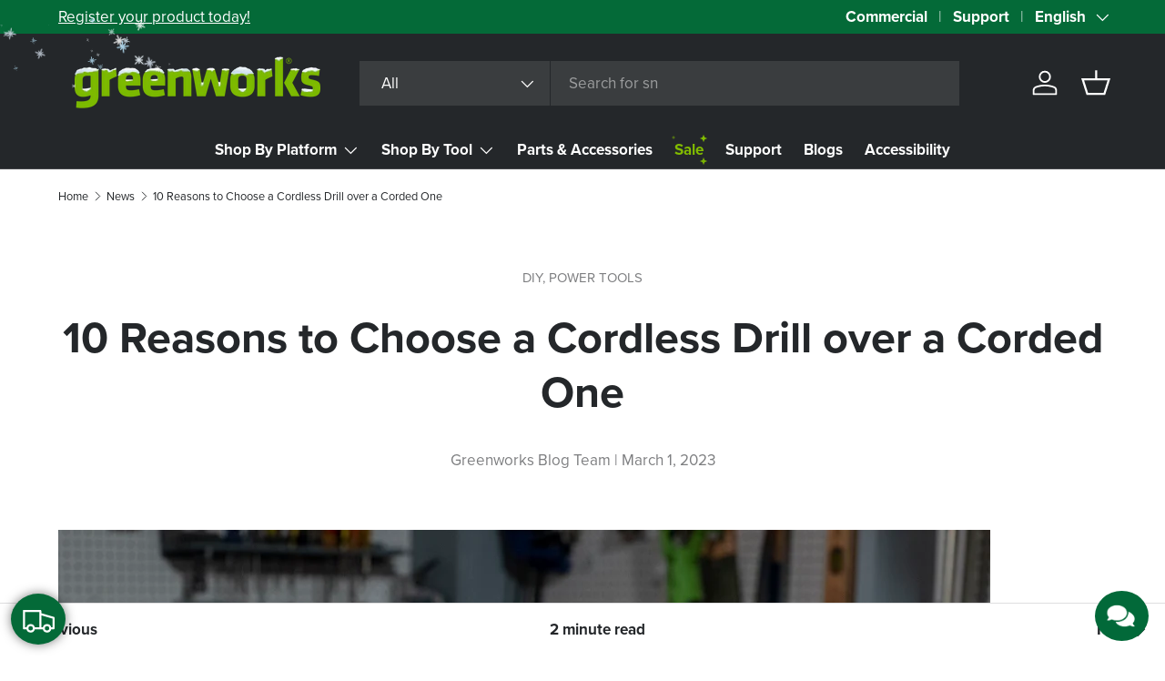

--- FILE ---
content_type: text/html; charset=utf-8
request_url: https://greenworkstools.ca/blogs/news/10-reasons-to-choose-between-cordless-drill-and-corded-one
body_size: 63519
content:
<!doctype html>
<html class="no-js" lang="en" dir="ltr" data-store="gw-canada" data-theme="greenworks-production">
<head><meta charset="utf-8">
<meta name="viewport" content="width=device-width,initial-scale=1">
<title>10 Reasons to Choose Between Cordless Drill and Corded One | Greenworks Tools Canada &ndash; Greenworks Tools Canada Inc.</title><link rel="canonical" href="https://greenworkstools.ca/blogs/news/10-reasons-to-choose-between-cordless-drill-and-corded-one"><link rel="icon" href="//greenworkstools.ca/cdn/shop/files/favicon_1.png?crop=center&height=48&v=1713794578&width=48" type="image/png">
  <link rel="apple-touch-icon" href="//greenworkstools.ca/cdn/shop/files/favicon_1.png?crop=center&height=180&v=1713794578&width=180"><meta name="description" content="Are you torn between getting a cordless or corded drill? Greenworks Tools Canada breaks down the 10 reasons to help you decide which type of drill is right for your needs. From power and portability to cost and convenience, we cover all the factors you need to consider before making your decision."><meta property="og:site_name" content="Greenworks Tools Canada Inc.">
<meta property="og:url" content="https://greenworkstools.ca/blogs/news/10-reasons-to-choose-between-cordless-drill-and-corded-one">
<meta property="og:title" content="10 Reasons to Choose Between Cordless Drill and Corded One | Greenworks Tools Canada">
<meta property="og:type" content="article">
<meta property="og:description" content="Are you torn between getting a cordless or corded drill? Greenworks Tools Canada breaks down the 10 reasons to help you decide which type of drill is right for your needs. From power and portability to cost and convenience, we cover all the factors you need to consider before making your decision."><meta property="og:image" content="http://greenworkstools.ca/cdn/shop/articles/Greenworks_Tools_24V_Brushless_Drill_Driver.jpg?crop=center&height=1200&v=1682361742&width=1200">
  <meta property="og:image:secure_url" content="https://greenworkstools.ca/cdn/shop/articles/Greenworks_Tools_24V_Brushless_Drill_Driver.jpg?crop=center&height=1200&v=1682361742&width=1200">
  <meta property="og:image:width" content="1080">
  <meta property="og:image:height" content="720"><meta name="twitter:site" content="@gwtoolscanada"><meta name="twitter:card" content="summary_large_image">
<meta name="twitter:title" content="10 Reasons to Choose Between Cordless Drill and Corded One | Greenworks Tools Canada">
<meta name="twitter:description" content="Are you torn between getting a cordless or corded drill? Greenworks Tools Canada breaks down the 10 reasons to help you decide which type of drill is right for your needs. From power and portability to cost and convenience, we cover all the factors you need to consider before making your decision.">
<script src="//greenworkstools.ca/cdn/shop/files/pandectes-rules.js?v=15157492040322426203"></script>

  <link rel="preload" href="//greenworkstools.ca/cdn/shop/t/17/assets/main.css?v=126979715699157262371767815020" as="style"><style data-shopify>
@font-face {
  font-family: Assistant;
  font-weight: 400;
  font-style: normal;
  font-display: swap;
  src: url("//greenworkstools.ca/cdn/fonts/assistant/assistant_n4.9120912a469cad1cc292572851508ca49d12e768.woff2") format("woff2"),
       url("//greenworkstools.ca/cdn/fonts/assistant/assistant_n4.6e9875ce64e0fefcd3f4446b7ec9036b3ddd2985.woff") format("woff");
}
@font-face {
  font-family: Assistant;
  font-weight: 700;
  font-style: normal;
  font-display: swap;
  src: url("//greenworkstools.ca/cdn/fonts/assistant/assistant_n7.bf44452348ec8b8efa3aa3068825305886b1c83c.woff2") format("woff2"),
       url("//greenworkstools.ca/cdn/fonts/assistant/assistant_n7.0c887fee83f6b3bda822f1150b912c72da0f7b64.woff") format("woff");
}
@font-face {
  font-family: Assistant;
  font-weight: 700;
  font-style: normal;
  font-display: swap;
  src: url("//greenworkstools.ca/cdn/fonts/assistant/assistant_n7.bf44452348ec8b8efa3aa3068825305886b1c83c.woff2") format("woff2"),
       url("//greenworkstools.ca/cdn/fonts/assistant/assistant_n7.0c887fee83f6b3bda822f1150b912c72da0f7b64.woff") format("woff");
}
@font-face {
  font-family: Assistant;
  font-weight: 700;
  font-style: normal;
  font-display: swap;
  src: url("//greenworkstools.ca/cdn/fonts/assistant/assistant_n7.bf44452348ec8b8efa3aa3068825305886b1c83c.woff2") format("woff2"),
       url("//greenworkstools.ca/cdn/fonts/assistant/assistant_n7.0c887fee83f6b3bda822f1150b912c72da0f7b64.woff") format("woff");
}
:root {
      --bg-color: 255 255 255 / 1.0;
      --bg-color-og: 255 255 255 / 1.0;
      --heading-color: 36 39 42;
      --text-color: 36 39 42;
      --text-color-og: 36 39 42;
      --scrollbar-color: 36 39 42;
      --link-color: 36 39 42;
      --link-color-og: 36 39 42;
      --star-color: 130 188 0;--swatch-border-color-default: 211 212 212;
        --swatch-border-color-active: 146 147 149;
        --swatch-card-size: 24px;
        --swatch-variant-picker-size: 64px;--color-scheme-1-bg: 130 188 0 / 1.0;
      --color-scheme-1-grad: ;
      --color-scheme-1-heading: 36 39 42;
      --color-scheme-1-text: 36 39 42;
      --color-scheme-1-btn-bg: 4 106 56;
      --color-scheme-1-btn-text: 255 255 255;
      --color-scheme-1-btn-bg-hover: 46 140 94;--color-scheme-2-bg: 232 229 222 / 1.0;
      --color-scheme-2-grad: ;
      --color-scheme-2-heading: 36 39 42;
      --color-scheme-2-text: 36 39 42;
      --color-scheme-2-btn-bg: 4 106 56;
      --color-scheme-2-btn-text: 255 255 255;
      --color-scheme-2-btn-bg-hover: 46 140 94;--color-scheme-3-bg: 4 106 56 / 1.0;
      --color-scheme-3-grad: ;
      --color-scheme-3-heading: 255 255 255;
      --color-scheme-3-text: 255 255 255;
      --color-scheme-3-btn-bg: 36 39 42;
      --color-scheme-3-btn-text: 255 255 255;
      --color-scheme-3-btn-bg-hover: 76 79 82;--color-scheme-4-bg: 4 106 56 / 1.0;
      --color-scheme-4-grad: linear-gradient(180deg, rgba(36, 39, 42, 1) 10.68%, rgba(4, 106, 56, 1) 192.04%);
      --color-scheme-4-heading: 255 255 255;
      --color-scheme-4-text: 255 255 255;
      --color-scheme-4-btn-bg: 232 229 222;
      --color-scheme-4-btn-text: 36 39 42;
      --color-scheme-4-btn-bg-hover: 210 208 203;

      --drawer-bg-color: 255 255 255 / 1.0;
      --drawer-text-color: 36 39 42;

      --compare-btn-color: 4 106 56 / 1.0;
      --compare-text-color: 255 255 255;

      --panel-bg-color: 244 244 244 / 1.0;
      --panel-heading-color: 36 39 42;
      --panel-text-color: 36 39 42;

      --in-stock-text-color: 44 126 63;
      --low-stock-text-color: 210 134 26;
      --very-low-stock-text-color: 180 12 28;
      --no-stock-text-color: 119 119 119;
      --no-stock-backordered-text-color: 119 119 119;

      --error-bg-color: 252 237 238;
      --error-text-color: 180 12 28;
      --success-bg-color: 232 246 234;
      --success-text-color: 4 106 56;
      --info-bg-color: 228 237 250;
      --info-text-color: 26 102 210;

      --heading-font-family: Assistant, sans-serif;
      --heading-font-style: normal;
      --heading-font-weight: 700;
      --heading-scale-start: 4;

      --navigation-font-family: Assistant, sans-serif;
      --navigation-font-style: normal;
      --navigation-font-weight: 700;--heading-text-transform: none;
--subheading-text-transform: none;
      --body-font-family: Assistant, sans-serif;
      --body-font-style: normal;
      --body-font-weight: 400;
      --body-font-size: 17;

      --section-gap: 48;
      --heading-gap: calc(8 * var(--space-unit));--grid-column-gap: 20px;
      --gwt-grid-column-gap: 30px;--btn-bg-color: 4 106 56;
      --btn-bg-hover-color: 46 140 94;
      --btn-text-color: 255 255 255;
      --btn-bg-color-og: 4 106 56;
      --btn-text-color-og: 255 255 255;
      --btn-alt-bg-color: 36 39 42;
      --btn-alt-bg-alpha: 1.0;
      --btn-alt-text-color: 255 255 255;
      --btn-border-width: 2px;
      --btn-padding-y: 12px;

      

      --btn-lg-border-radius: 50%;
      --btn-icon-border-radius: 50%;
      --input-with-btn-inner-radius: var(--btn-border-radius);

      --input-bg-color: 255 255 255 / 1.0;
      --input-text-color: 36 39 42;
      --input-border-width: 2px;
      --input-border-radius: 0px;
      --textarea-border-radius: 0px;
      --input-bg-color-diff-3: #f7f7f7;
      --input-bg-color-diff-6: #f0f0f0;

      --modal-border-radius: 16px;
      --modal-overlay-color: 0 0 0;
      --modal-overlay-opacity: 0.4;
      --drawer-border-radius: 16px;
      --overlay-border-radius: 0px;

      --custom-label-bg-color: 130 188 0;
      --custom-label-text-color: 255 255 255;--sale-label-bg-color: 4 106 56;
      --sale-label-text-color: 255 255 255;--sold-out-label-bg-color: 36 39 42;
      --sold-out-label-text-color: 255 255 255;--new-label-bg-color: 167 109 17;
      --new-label-text-color: 255 255 255;--preorder-label-bg-color: 0 166 237;
      --preorder-label-text-color: 255 255 255;

      --collection-label-color: 0 126 18;

      --page-width: 1710px;
      --gutter-sm: 20px;
      --gutter-md: 32px;
      --gutter-lg: 64px;

      --payment-terms-bg-color: #ffffff;

      --coll-card-bg-color: #ffffff;
      --coll-card-border-color: #ffffff;

      --card-highlight-bg-color: #e8e5de;
      --card-highlight-text-color: 36 39 42;
      --card-highlight-border-color: #24272a;--card-bg-color: #ffffff;
      --card-text-color: 36 39 42;
      --card-border-color: #f2f2f2;--blend-bg-color: #f4f4f4;
        
          --aos-animate-duration: 0.6s;
        

        
          --aos-min-width: 0;
        
      

      --reading-width: 48em;
    }

    @media (max-width: 769px) {
      :root {
        --reading-width: 36em;
      }
    }
  </style><link rel="stylesheet" href="//greenworkstools.ca/cdn/shop/t/17/assets/main.css?v=126979715699157262371767815020">
  <script src="//greenworkstools.ca/cdn/shop/t/17/assets/main.js?v=76476094356780495751733335152" defer="defer"></script><link rel="preload" href="//greenworkstools.ca/cdn/fonts/assistant/assistant_n4.9120912a469cad1cc292572851508ca49d12e768.woff2" as="font" type="font/woff2" crossorigin fetchpriority="high"><link rel="preload" href="//greenworkstools.ca/cdn/fonts/assistant/assistant_n7.bf44452348ec8b8efa3aa3068825305886b1c83c.woff2" as="font" type="font/woff2" crossorigin fetchpriority="high"><script>window.performance && window.performance.mark && window.performance.mark('shopify.content_for_header.start');</script><meta name="google-site-verification" content="arxH9hkCzYCG_SdS0u_p2jUPumLkMxj31jroWeNnbok">
<meta id="shopify-digital-wallet" name="shopify-digital-wallet" content="/52121862294/digital_wallets/dialog">
<meta name="shopify-checkout-api-token" content="d9347874d050af5a496483368d22680f">
<link rel="alternate" type="application/atom+xml" title="Feed" href="/blogs/news.atom" />
<link rel="alternate" hreflang="x-default" href="https://greenworkstools.ca/blogs/news/10-reasons-to-choose-between-cordless-drill-and-corded-one">
<link rel="alternate" hreflang="en-CA" href="https://greenworkstools.ca/blogs/news/10-reasons-to-choose-between-cordless-drill-and-corded-one">
<link rel="alternate" hreflang="fr-CA" href="https://greenworkstools.ca/fr/blogs/news/10-reasons-to-choose-between-cordless-drill-and-corded-one">
<script async="async" src="/checkouts/internal/preloads.js?locale=en-CA"></script>
<link rel="preconnect" href="https://shop.app" crossorigin="anonymous">
<script async="async" src="https://shop.app/checkouts/internal/preloads.js?locale=en-CA&shop_id=52121862294" crossorigin="anonymous"></script>
<script id="apple-pay-shop-capabilities" type="application/json">{"shopId":52121862294,"countryCode":"CA","currencyCode":"CAD","merchantCapabilities":["supports3DS"],"merchantId":"gid:\/\/shopify\/Shop\/52121862294","merchantName":"Greenworks Tools Canada Inc.","requiredBillingContactFields":["postalAddress","email","phone"],"requiredShippingContactFields":["postalAddress","email","phone"],"shippingType":"shipping","supportedNetworks":["visa","masterCard","amex","discover","interac","jcb"],"total":{"type":"pending","label":"Greenworks Tools Canada Inc.","amount":"1.00"},"shopifyPaymentsEnabled":true,"supportsSubscriptions":true}</script>
<script id="shopify-features" type="application/json">{"accessToken":"d9347874d050af5a496483368d22680f","betas":["rich-media-storefront-analytics"],"domain":"greenworkstools.ca","predictiveSearch":true,"shopId":52121862294,"locale":"en"}</script>
<script>var Shopify = Shopify || {};
Shopify.shop = "greenworks-tools-canada-inc.myshopify.com";
Shopify.locale = "en";
Shopify.currency = {"active":"CAD","rate":"1.0"};
Shopify.country = "CA";
Shopify.theme = {"name":"Greenworks New Sections [2.0]","id":139763581078,"schema_name":"Greenworks","schema_version":"2.0.1","theme_store_id":1657,"role":"main"};
Shopify.theme.handle = "null";
Shopify.theme.style = {"id":null,"handle":null};
Shopify.cdnHost = "greenworkstools.ca/cdn";
Shopify.routes = Shopify.routes || {};
Shopify.routes.root = "/";</script>
<script type="module">!function(o){(o.Shopify=o.Shopify||{}).modules=!0}(window);</script>
<script>!function(o){function n(){var o=[];function n(){o.push(Array.prototype.slice.apply(arguments))}return n.q=o,n}var t=o.Shopify=o.Shopify||{};t.loadFeatures=n(),t.autoloadFeatures=n()}(window);</script>
<script>
  window.ShopifyPay = window.ShopifyPay || {};
  window.ShopifyPay.apiHost = "shop.app\/pay";
  window.ShopifyPay.redirectState = null;
</script>
<script id="shop-js-analytics" type="application/json">{"pageType":"article"}</script>
<script defer="defer" async type="module" src="//greenworkstools.ca/cdn/shopifycloud/shop-js/modules/v2/client.init-shop-cart-sync_WVOgQShq.en.esm.js"></script>
<script defer="defer" async type="module" src="//greenworkstools.ca/cdn/shopifycloud/shop-js/modules/v2/chunk.common_C_13GLB1.esm.js"></script>
<script defer="defer" async type="module" src="//greenworkstools.ca/cdn/shopifycloud/shop-js/modules/v2/chunk.modal_CLfMGd0m.esm.js"></script>
<script type="module">
  await import("//greenworkstools.ca/cdn/shopifycloud/shop-js/modules/v2/client.init-shop-cart-sync_WVOgQShq.en.esm.js");
await import("//greenworkstools.ca/cdn/shopifycloud/shop-js/modules/v2/chunk.common_C_13GLB1.esm.js");
await import("//greenworkstools.ca/cdn/shopifycloud/shop-js/modules/v2/chunk.modal_CLfMGd0m.esm.js");

  window.Shopify.SignInWithShop?.initShopCartSync?.({"fedCMEnabled":true,"windoidEnabled":true});

</script>
<script>
  window.Shopify = window.Shopify || {};
  if (!window.Shopify.featureAssets) window.Shopify.featureAssets = {};
  window.Shopify.featureAssets['shop-js'] = {"shop-cart-sync":["modules/v2/client.shop-cart-sync_DuR37GeY.en.esm.js","modules/v2/chunk.common_C_13GLB1.esm.js","modules/v2/chunk.modal_CLfMGd0m.esm.js"],"init-fed-cm":["modules/v2/client.init-fed-cm_BucUoe6W.en.esm.js","modules/v2/chunk.common_C_13GLB1.esm.js","modules/v2/chunk.modal_CLfMGd0m.esm.js"],"shop-toast-manager":["modules/v2/client.shop-toast-manager_B0JfrpKj.en.esm.js","modules/v2/chunk.common_C_13GLB1.esm.js","modules/v2/chunk.modal_CLfMGd0m.esm.js"],"init-shop-cart-sync":["modules/v2/client.init-shop-cart-sync_WVOgQShq.en.esm.js","modules/v2/chunk.common_C_13GLB1.esm.js","modules/v2/chunk.modal_CLfMGd0m.esm.js"],"shop-button":["modules/v2/client.shop-button_B_U3bv27.en.esm.js","modules/v2/chunk.common_C_13GLB1.esm.js","modules/v2/chunk.modal_CLfMGd0m.esm.js"],"init-windoid":["modules/v2/client.init-windoid_DuP9q_di.en.esm.js","modules/v2/chunk.common_C_13GLB1.esm.js","modules/v2/chunk.modal_CLfMGd0m.esm.js"],"shop-cash-offers":["modules/v2/client.shop-cash-offers_BmULhtno.en.esm.js","modules/v2/chunk.common_C_13GLB1.esm.js","modules/v2/chunk.modal_CLfMGd0m.esm.js"],"pay-button":["modules/v2/client.pay-button_CrPSEbOK.en.esm.js","modules/v2/chunk.common_C_13GLB1.esm.js","modules/v2/chunk.modal_CLfMGd0m.esm.js"],"init-customer-accounts":["modules/v2/client.init-customer-accounts_jNk9cPYQ.en.esm.js","modules/v2/client.shop-login-button_DJ5ldayH.en.esm.js","modules/v2/chunk.common_C_13GLB1.esm.js","modules/v2/chunk.modal_CLfMGd0m.esm.js"],"avatar":["modules/v2/client.avatar_BTnouDA3.en.esm.js"],"checkout-modal":["modules/v2/client.checkout-modal_pBPyh9w8.en.esm.js","modules/v2/chunk.common_C_13GLB1.esm.js","modules/v2/chunk.modal_CLfMGd0m.esm.js"],"init-shop-for-new-customer-accounts":["modules/v2/client.init-shop-for-new-customer-accounts_BUoCy7a5.en.esm.js","modules/v2/client.shop-login-button_DJ5ldayH.en.esm.js","modules/v2/chunk.common_C_13GLB1.esm.js","modules/v2/chunk.modal_CLfMGd0m.esm.js"],"init-customer-accounts-sign-up":["modules/v2/client.init-customer-accounts-sign-up_CnczCz9H.en.esm.js","modules/v2/client.shop-login-button_DJ5ldayH.en.esm.js","modules/v2/chunk.common_C_13GLB1.esm.js","modules/v2/chunk.modal_CLfMGd0m.esm.js"],"init-shop-email-lookup-coordinator":["modules/v2/client.init-shop-email-lookup-coordinator_CzjY5t9o.en.esm.js","modules/v2/chunk.common_C_13GLB1.esm.js","modules/v2/chunk.modal_CLfMGd0m.esm.js"],"shop-follow-button":["modules/v2/client.shop-follow-button_CsYC63q7.en.esm.js","modules/v2/chunk.common_C_13GLB1.esm.js","modules/v2/chunk.modal_CLfMGd0m.esm.js"],"shop-login-button":["modules/v2/client.shop-login-button_DJ5ldayH.en.esm.js","modules/v2/chunk.common_C_13GLB1.esm.js","modules/v2/chunk.modal_CLfMGd0m.esm.js"],"shop-login":["modules/v2/client.shop-login_B9ccPdmx.en.esm.js","modules/v2/chunk.common_C_13GLB1.esm.js","modules/v2/chunk.modal_CLfMGd0m.esm.js"],"lead-capture":["modules/v2/client.lead-capture_D0K_KgYb.en.esm.js","modules/v2/chunk.common_C_13GLB1.esm.js","modules/v2/chunk.modal_CLfMGd0m.esm.js"],"payment-terms":["modules/v2/client.payment-terms_BWmiNN46.en.esm.js","modules/v2/chunk.common_C_13GLB1.esm.js","modules/v2/chunk.modal_CLfMGd0m.esm.js"]};
</script>
<script>(function() {
  var isLoaded = false;
  function asyncLoad() {
    if (isLoaded) return;
    isLoaded = true;
    var urls = ["\/\/cdn.shopify.com\/proxy\/4d16dc4c6d4b63132eff639d6a2325d4bad751640790ffde17dae1646b329b54\/apps.bazaarvoice.com\/deployments\/GreenworksTools\/shopify_canada\/production\/en_CA\/bv.js?shop=greenworks-tools-canada-inc.myshopify.com\u0026sp-cache-control=cHVibGljLCBtYXgtYWdlPTkwMA","https:\/\/ecom-app.rakutenadvertising.io\/rakuten_advertising.js?shop=greenworks-tools-canada-inc.myshopify.com","https:\/\/tag.rmp.rakuten.com\/127376.ct.js?shop=greenworks-tools-canada-inc.myshopify.com"];
    for (var i = 0; i < urls.length; i++) {
      var s = document.createElement('script');
      s.type = 'text/javascript';
      s.async = true;
      s.src = urls[i];
      var x = document.getElementsByTagName('script')[0];
      x.parentNode.insertBefore(s, x);
    }
  };
  if(window.attachEvent) {
    window.attachEvent('onload', asyncLoad);
  } else {
    window.addEventListener('load', asyncLoad, false);
  }
})();</script>
<script id="__st">var __st={"a":52121862294,"offset":-18000,"reqid":"b5b73f9a-2fba-4945-a644-a7906d38cf4d-1769557259","pageurl":"greenworkstools.ca\/blogs\/news\/10-reasons-to-choose-between-cordless-drill-and-corded-one","s":"articles-559889514646","u":"6179a7f74bb6","p":"article","rtyp":"article","rid":559889514646};</script>
<script>window.ShopifyPaypalV4VisibilityTracking = true;</script>
<script id="captcha-bootstrap">!function(){'use strict';const t='contact',e='account',n='new_comment',o=[[t,t],['blogs',n],['comments',n],[t,'customer']],c=[[e,'customer_login'],[e,'guest_login'],[e,'recover_customer_password'],[e,'create_customer']],r=t=>t.map((([t,e])=>`form[action*='/${t}']:not([data-nocaptcha='true']) input[name='form_type'][value='${e}']`)).join(','),a=t=>()=>t?[...document.querySelectorAll(t)].map((t=>t.form)):[];function s(){const t=[...o],e=r(t);return a(e)}const i='password',u='form_key',d=['recaptcha-v3-token','g-recaptcha-response','h-captcha-response',i],f=()=>{try{return window.sessionStorage}catch{return}},m='__shopify_v',_=t=>t.elements[u];function p(t,e,n=!1){try{const o=window.sessionStorage,c=JSON.parse(o.getItem(e)),{data:r}=function(t){const{data:e,action:n}=t;return t[m]||n?{data:e,action:n}:{data:t,action:n}}(c);for(const[e,n]of Object.entries(r))t.elements[e]&&(t.elements[e].value=n);n&&o.removeItem(e)}catch(o){console.error('form repopulation failed',{error:o})}}const l='form_type',E='cptcha';function T(t){t.dataset[E]=!0}const w=window,h=w.document,L='Shopify',v='ce_forms',y='captcha';let A=!1;((t,e)=>{const n=(g='f06e6c50-85a8-45c8-87d0-21a2b65856fe',I='https://cdn.shopify.com/shopifycloud/storefront-forms-hcaptcha/ce_storefront_forms_captcha_hcaptcha.v1.5.2.iife.js',D={infoText:'Protected by hCaptcha',privacyText:'Privacy',termsText:'Terms'},(t,e,n)=>{const o=w[L][v],c=o.bindForm;if(c)return c(t,g,e,D).then(n);var r;o.q.push([[t,g,e,D],n]),r=I,A||(h.body.append(Object.assign(h.createElement('script'),{id:'captcha-provider',async:!0,src:r})),A=!0)});var g,I,D;w[L]=w[L]||{},w[L][v]=w[L][v]||{},w[L][v].q=[],w[L][y]=w[L][y]||{},w[L][y].protect=function(t,e){n(t,void 0,e),T(t)},Object.freeze(w[L][y]),function(t,e,n,w,h,L){const[v,y,A,g]=function(t,e,n){const i=e?o:[],u=t?c:[],d=[...i,...u],f=r(d),m=r(i),_=r(d.filter((([t,e])=>n.includes(e))));return[a(f),a(m),a(_),s()]}(w,h,L),I=t=>{const e=t.target;return e instanceof HTMLFormElement?e:e&&e.form},D=t=>v().includes(t);t.addEventListener('submit',(t=>{const e=I(t);if(!e)return;const n=D(e)&&!e.dataset.hcaptchaBound&&!e.dataset.recaptchaBound,o=_(e),c=g().includes(e)&&(!o||!o.value);(n||c)&&t.preventDefault(),c&&!n&&(function(t){try{if(!f())return;!function(t){const e=f();if(!e)return;const n=_(t);if(!n)return;const o=n.value;o&&e.removeItem(o)}(t);const e=Array.from(Array(32),(()=>Math.random().toString(36)[2])).join('');!function(t,e){_(t)||t.append(Object.assign(document.createElement('input'),{type:'hidden',name:u})),t.elements[u].value=e}(t,e),function(t,e){const n=f();if(!n)return;const o=[...t.querySelectorAll(`input[type='${i}']`)].map((({name:t})=>t)),c=[...d,...o],r={};for(const[a,s]of new FormData(t).entries())c.includes(a)||(r[a]=s);n.setItem(e,JSON.stringify({[m]:1,action:t.action,data:r}))}(t,e)}catch(e){console.error('failed to persist form',e)}}(e),e.submit())}));const S=(t,e)=>{t&&!t.dataset[E]&&(n(t,e.some((e=>e===t))),T(t))};for(const o of['focusin','change'])t.addEventListener(o,(t=>{const e=I(t);D(e)&&S(e,y())}));const B=e.get('form_key'),M=e.get(l),P=B&&M;t.addEventListener('DOMContentLoaded',(()=>{const t=y();if(P)for(const e of t)e.elements[l].value===M&&p(e,B);[...new Set([...A(),...v().filter((t=>'true'===t.dataset.shopifyCaptcha))])].forEach((e=>S(e,t)))}))}(h,new URLSearchParams(w.location.search),n,t,e,['guest_login'])})(!0,!0)}();</script>
<script integrity="sha256-4kQ18oKyAcykRKYeNunJcIwy7WH5gtpwJnB7kiuLZ1E=" data-source-attribution="shopify.loadfeatures" defer="defer" src="//greenworkstools.ca/cdn/shopifycloud/storefront/assets/storefront/load_feature-a0a9edcb.js" crossorigin="anonymous"></script>
<script crossorigin="anonymous" defer="defer" src="//greenworkstools.ca/cdn/shopifycloud/storefront/assets/shopify_pay/storefront-65b4c6d7.js?v=20250812"></script>
<script data-source-attribution="shopify.dynamic_checkout.dynamic.init">var Shopify=Shopify||{};Shopify.PaymentButton=Shopify.PaymentButton||{isStorefrontPortableWallets:!0,init:function(){window.Shopify.PaymentButton.init=function(){};var t=document.createElement("script");t.src="https://greenworkstools.ca/cdn/shopifycloud/portable-wallets/latest/portable-wallets.en.js",t.type="module",document.head.appendChild(t)}};
</script>
<script data-source-attribution="shopify.dynamic_checkout.buyer_consent">
  function portableWalletsHideBuyerConsent(e){var t=document.getElementById("shopify-buyer-consent"),n=document.getElementById("shopify-subscription-policy-button");t&&n&&(t.classList.add("hidden"),t.setAttribute("aria-hidden","true"),n.removeEventListener("click",e))}function portableWalletsShowBuyerConsent(e){var t=document.getElementById("shopify-buyer-consent"),n=document.getElementById("shopify-subscription-policy-button");t&&n&&(t.classList.remove("hidden"),t.removeAttribute("aria-hidden"),n.addEventListener("click",e))}window.Shopify?.PaymentButton&&(window.Shopify.PaymentButton.hideBuyerConsent=portableWalletsHideBuyerConsent,window.Shopify.PaymentButton.showBuyerConsent=portableWalletsShowBuyerConsent);
</script>
<script data-source-attribution="shopify.dynamic_checkout.cart.bootstrap">document.addEventListener("DOMContentLoaded",(function(){function t(){return document.querySelector("shopify-accelerated-checkout-cart, shopify-accelerated-checkout")}if(t())Shopify.PaymentButton.init();else{new MutationObserver((function(e,n){t()&&(Shopify.PaymentButton.init(),n.disconnect())})).observe(document.body,{childList:!0,subtree:!0})}}));
</script>
<link id="shopify-accelerated-checkout-styles" rel="stylesheet" media="screen" href="https://greenworkstools.ca/cdn/shopifycloud/portable-wallets/latest/accelerated-checkout-backwards-compat.css" crossorigin="anonymous">
<style id="shopify-accelerated-checkout-cart">
        #shopify-buyer-consent {
  margin-top: 1em;
  display: inline-block;
  width: 100%;
}

#shopify-buyer-consent.hidden {
  display: none;
}

#shopify-subscription-policy-button {
  background: none;
  border: none;
  padding: 0;
  text-decoration: underline;
  font-size: inherit;
  cursor: pointer;
}

#shopify-subscription-policy-button::before {
  box-shadow: none;
}

      </style>
<script id="sections-script" data-sections="header,footer" defer="defer" src="//greenworkstools.ca/cdn/shop/t/17/compiled_assets/scripts.js?v=21868"></script>
<script>window.performance && window.performance.mark && window.performance.mark('shopify.content_for_header.end');</script>

    <script src="//greenworkstools.ca/cdn/shop/t/17/assets/animate-on-scroll.js?v=15249566486942820451733335152" defer="defer"></script>
    <link rel="stylesheet" href="//greenworkstools.ca/cdn/shop/t/17/assets/animate-on-scroll.css?v=116194678796051782541733335152">
  

  <script>document.documentElement.className = document.documentElement.className.replace('no-js', 'js');</script><meta name="google-site-verification" content="uePBg8M01LZEjFx3rT6TfexvRBO0mvTRcU0DSOr8_qo">

<script type="text/javascript">
        window.dataLayer = window.dataLayer || [];
        function gtag() {           dataLayer.push(arguments);
        }
        gtag("consent", "default", {
            ad_user_data: "denied",
            ad_personalization: "denied",
            ad_storage: "denied",
            analytics_storage: "denied",
            wait_for_update: 2000
        });

        gtag("set", "ads_data_redaction", true);
    </script>

<script type="text/javascript">
    (function(c,l,a,r,i,t,y){
        c[a]=c[a]||function(){(c[a].q=c[a].q||[]).push(arguments)};
        t=l.createElement(r);t.async=1;t.src="https://www.clarity.ms/tag/"+i;
        y=l.getElementsByTagName(r)[0];y.parentNode.insertBefore(t,y);
    })(window, document, "clarity", "script", "qfzhj4ucm9");
</script><!-- BEGIN app block: shopify://apps/pandectes-gdpr/blocks/banner/58c0baa2-6cc1-480c-9ea6-38d6d559556a -->
  
    
      <!-- TCF is active, scripts are loaded above -->
      
        <script>
          if (!window.PandectesRulesSettings) {
            window.PandectesRulesSettings = {"store":{"id":52121862294,"adminMode":false,"headless":false,"storefrontRootDomain":"","checkoutRootDomain":"","storefrontAccessToken":""},"banner":{"revokableTrigger":true,"cookiesBlockedByDefault":"7","hybridStrict":false,"isActive":true},"geolocation":{"auOnly":false,"brOnly":false,"caOnly":false,"chOnly":false,"euOnly":false,"jpOnly":false,"nzOnly":false,"quOnly":false,"thOnly":false,"zaOnly":false,"canadaOnly":false,"canadaLaw25":false,"canadaPipeda":false,"globalVisibility":true},"blocker":{"isActive":true,"googleConsentMode":{"isActive":true,"id":"","analyticsId":"G-1ZV3QMV567","onlyGtm":false,"adwordsId":"AW-10887665872","adStorageCategory":4,"analyticsStorageCategory":2,"functionalityStorageCategory":1,"personalizationStorageCategory":1,"securityStorageCategory":0,"customEvent":false,"redactData":false,"urlPassthrough":false,"dataLayerProperty":"dataLayer","waitForUpdate":500,"useNativeChannel":false,"debugMode":false},"facebookPixel":{"isActive":true,"id":"1587870048232992","ldu":false},"microsoft":{"isActive":true,"uetTags":"97204633"},"clarity":{"isActive":true,"id":"qfzhj4ucm9"},"rakuten":{"isActive":true,"cmp":true,"ccpa":true},"gpcIsActive":true,"klaviyoIsActive":false,"defaultBlocked":7,"patterns":{"whiteList":[],"blackList":{"1":["google-analytics.com|googletagmanager.com/gtag/destination|googletagmanager.com/gtag/js?id=UA|googletagmanager.com/gtag/js?id=G"],"2":["https://www.googletagmanager.com/gtm.js?id=GTM"],"4":["bat.bing.com","s.pinimg.com/ct/core.js|s.pinimg.com/ct/lib","googletagmanager.com/gtag/js\\?id=AW|googleadservices.com","intg.snapchat.com/shopify/shopify-scevent-init.js","static.ads-twitter.com/uwt.js|static.ads-twitter.com/oct.js","analytics.tiktok.com/i18n/pixel","connect.facebook.net"],"8":[]},"iframesWhiteList":[],"iframesBlackList":{"1":["www.youtube.com|www.youtube-nocookie.com"],"2":[],"4":[],"8":[]},"beaconsWhiteList":[],"beaconsBlackList":{"1":[],"2":[],"4":[],"8":[]}}}};
            const rulesScript = document.createElement('script');
            window.PandectesRulesSettings.auto = true;
            rulesScript.src = "https://cdn.shopify.com/extensions/019bff45-8283-7132-982f-a6896ff95f38/gdpr-247/assets/pandectes-rules.js";
            const firstChild = document.head.firstChild;
            document.head.insertBefore(rulesScript, firstChild);
          }
        </script>
      
      <script>
        
          window.PandectesSettings = {"store":{"id":52121862294,"plan":"enterprise","theme":"Greenworks New Sections [2.0]","primaryLocale":"en","adminMode":false,"headless":false,"storefrontRootDomain":"","checkoutRootDomain":"","storefrontAccessToken":""},"tsPublished":1767287141,"declaration":{"declDays":"","declName":"","declPath":"","declType":"","isActive":false,"showType":true,"declHours":"","declWeeks":"","declYears":"","declDomain":"","declMonths":"","declMinutes":"","declPurpose":"","declSeconds":"","declSession":"","showPurpose":true,"declProvider":"","showProvider":true,"declIntroText":"","declRetention":"","declFirstParty":"","declThirdParty":"","showDateGenerated":true},"language":{"unpublished":[],"languageMode":"Multilingual","fallbackLanguage":"en","languageDetection":"locale","languagesSupported":["fr"]},"texts":{"managed":{"headerText":{"en":"Privacy Settings","fr":"Nous respectons votre vie privée"},"consentText":{"en":"This site uses third-party website tracking technologies to provide and continually improve our services, and to display advertisements according to users' interests. I agree and may revoke or change my consent at any time with effect for the future.","fr":"Ce site utilise des technologies de suivi de sites Web tiers afin de fournir et d’améliorer continuellement nos services, ainsi que d’afficher des publicités selon les intérêts des utilisateurs. J’accepte et je peux révoquer ou modifier mon consentement à tout moment, avec effet pour l’avenir."},"linkText":{"en":"Learn more","fr":"Apprendre encore plus"},"imprintText":{"en":"Imprint","fr":"Imprimer"},"googleLinkText":{"en":"Google's Privacy Terms","fr":"Conditions de confidentialité de Google"},"allowButtonText":{"en":"Accept","fr":"Accepter"},"denyButtonText":{"en":"Decline","fr":"Déclin"},"dismissButtonText":{"en":"Ok","fr":"D'accord"},"leaveSiteButtonText":{"en":"Leave this site","fr":"Quitter ce site"},"preferencesButtonText":{"en":"Preferences","fr":"Préférences"},"cookiePolicyText":{"en":"Cookie policy","fr":"Politique de cookies"},"preferencesPopupTitleText":{"en":"Manage consent preferences","fr":"Gérer les préférences de consentement"},"preferencesPopupIntroText":{"en":"We use cookies to optimize website functionality, analyze the performance, and provide personalized experience to you. Some cookies are essential to make the website operate and function correctly. Those cookies cannot be disabled. In this window you can manage your preference of cookies.","fr":"Nous utilisons des cookies pour optimiser les fonctionnalités du site Web, analyser les performances et vous offrir une expérience personnalisée. Certains cookies sont indispensables au bon fonctionnement et au bon fonctionnement du site. Ces cookies ne peuvent pas être désactivés. Dans cette fenêtre, vous pouvez gérer votre préférence de cookies."},"preferencesPopupSaveButtonText":{"en":"Save preferences","fr":"Enregistrer les préférences"},"preferencesPopupCloseButtonText":{"en":"Close","fr":"proche"},"preferencesPopupAcceptAllButtonText":{"en":"Accept all","fr":"Accepter tout"},"preferencesPopupRejectAllButtonText":{"en":"Reject all","fr":"Tout rejeter"},"cookiesDetailsText":{"en":"Cookies details","fr":"Détails des cookies"},"preferencesPopupAlwaysAllowedText":{"en":"Always allowed","fr":"Toujours activé"},"accessSectionParagraphText":{"en":"You have the right to request access to your data at any time.","fr":"Vous avez le droit de pouvoir accéder à vos données à tout moment."},"accessSectionTitleText":{"en":"Data portability","fr":"Portabilité des données"},"accessSectionAccountInfoActionText":{"en":"Personal data","fr":"Données personnelles"},"accessSectionDownloadReportActionText":{"en":"Request export","fr":"Tout télécharger"},"accessSectionGDPRRequestsActionText":{"en":"Data subject requests","fr":"Demandes des personnes concernées"},"accessSectionOrdersRecordsActionText":{"en":"Orders","fr":"Ordres"},"rectificationSectionParagraphText":{"en":"You have the right to request your data to be updated whenever you think it is appropriate.","fr":"Vous avez le droit de demander la mise à jour de vos données chaque fois que vous le jugez approprié."},"rectificationSectionTitleText":{"en":"Data rectification","fr":"Rectification des données"},"rectificationCommentPlaceholder":{"en":"Describe what you want to be updated","fr":"Décrivez ce que vous souhaitez mettre à jour"},"rectificationCommentValidationError":{"en":"Comment is required","fr":"Un commentaire est requis"},"rectificationSectionEditAccountActionText":{"en":"Request an update","fr":"Demander une mise à jour"},"erasureSectionTitleText":{"en":"Right to be forgotten","fr":"Droit à l'oubli"},"erasureSectionParagraphText":{"en":"You have the right to ask all your data to be erased. After that, you will no longer be able to access your account.","fr":"Vous avez le droit de demander que toutes vos données soient effacées. Après cela, vous ne pourrez plus accéder à votre compte."},"erasureSectionRequestDeletionActionText":{"en":"Request personal data deletion","fr":"Demander la suppression des données personnelles"},"consentDate":{"en":"Consent date","fr":"Date de consentement"},"consentId":{"en":"Consent ID","fr":"ID de consentement"},"consentSectionChangeConsentActionText":{"en":"Change consent preference","fr":"Modifier la préférence de consentement"},"consentSectionConsentedText":{"en":"You consented to the cookies policy of this website on","fr":"Vous avez consenti à la politique de cookies de ce site Web sur"},"consentSectionNoConsentText":{"en":"You have not consented to the cookies policy of this website.","fr":"Vous n'avez pas consenti à la politique de cookies de ce site Web."},"consentSectionTitleText":{"en":"Your cookie consent","fr":"Votre consentement aux cookies"},"consentStatus":{"en":"Consent preference","fr":"Préférence de consentement"},"confirmationFailureMessage":{"en":"Your request was not verified. Please try again and if problem persists, contact store owner for assistance","fr":"Votre demande n'a pas été vérifiée. Veuillez réessayer et si le problème persiste, contactez le propriétaire du magasin pour obtenir de l'aide"},"confirmationFailureTitle":{"en":"A problem occurred","fr":"Un problème est survenu"},"confirmationSuccessMessage":{"en":"We will soon get back to you as to your request.","fr":"Nous reviendrons rapidement vers vous quant à votre demande."},"confirmationSuccessTitle":{"en":"Your request is verified","fr":"Votre demande est vérifiée"},"guestsSupportEmailFailureMessage":{"en":"Your request was not submitted. Please try again and if problem persists, contact store owner for assistance.","fr":"Votre demande n'a pas été soumise. Veuillez réessayer et si le problème persiste, contactez le propriétaire du magasin pour obtenir de l'aide."},"guestsSupportEmailFailureTitle":{"en":"A problem occurred","fr":"Un problème est survenu"},"guestsSupportEmailPlaceholder":{"en":"E-mail address","fr":"Adresse e-mail"},"guestsSupportEmailSuccessMessage":{"en":"If you are registered as a customer of this store, you will soon receive an email with instructions on how to proceed.","fr":"Si vous êtes inscrit en tant que client de ce magasin, vous recevrez bientôt un e-mail avec des instructions sur la marche à suivre."},"guestsSupportEmailSuccessTitle":{"en":"Thank you for your request","fr":"Merci pour votre requête"},"guestsSupportEmailValidationError":{"en":"Email is not valid","fr":"L'email n'est pas valide"},"guestsSupportInfoText":{"en":"Please login with your customer account to further proceed.","fr":"Veuillez vous connecter avec votre compte client pour continuer."},"submitButton":{"en":"Submit","fr":"Soumettre"},"submittingButton":{"en":"Submitting...","fr":"Soumission..."},"cancelButton":{"en":"Cancel","fr":"Annuler"},"declIntroText":{"en":"We use cookies to optimize website functionality, analyze the performance, and provide personalized experience to you. Some cookies are essential to make the website operate and function correctly. Those cookies cannot be disabled. In this window you can manage your preference of cookies.","fr":"Nous utilisons des cookies pour optimiser les fonctionnalités du site Web, analyser les performances et vous offrir une expérience personnalisée. Certains cookies sont indispensables au bon fonctionnement et au bon fonctionnement du site Web. Ces cookies ne peuvent pas être désactivés. Dans cette fenêtre, vous pouvez gérer vos préférences en matière de cookies."},"declName":{"en":"Name","fr":"Nom"},"declPurpose":{"en":"Purpose","fr":"But"},"declType":{"en":"Type","fr":"Type"},"declRetention":{"en":"Retention","fr":"Rétention"},"declProvider":{"en":"Provider","fr":"Fournisseur"},"declFirstParty":{"en":"First-party","fr":"Première partie"},"declThirdParty":{"en":"Third-party","fr":"Tierce partie"},"declSeconds":{"en":"seconds","fr":"secondes"},"declMinutes":{"en":"minutes","fr":"minutes"},"declHours":{"en":"hours","fr":"heures"},"declDays":{"en":"days","fr":"jours"},"declWeeks":{"en":"week(s)","fr":"semaine(s)"},"declMonths":{"en":"months","fr":"mois"},"declYears":{"en":"years","fr":"années"},"declSession":{"en":"Session","fr":"Session"},"declDomain":{"en":"Domain","fr":"Domaine"},"declPath":{"en":"Path","fr":"Chemin"}},"categories":{"strictlyNecessaryCookiesTitleText":{"en":"Strictly necessary cookies","fr":"Cookies strictement nécessaires"},"strictlyNecessaryCookiesDescriptionText":{"en":"These cookies are essential in order to enable you to move around the website and use its features, such as accessing secure areas of the website. The website cannot function properly without these cookies.","fr":"Ces cookies sont essentiels pour vous permettre de vous déplacer sur le site Web et d'utiliser ses fonctionnalités, telles que l'accès aux zones sécurisées du site Web. Le site Web ne peut pas fonctionner correctement sans ces cookies."},"functionalityCookiesTitleText":{"en":"Functional cookies","fr":"Cookies fonctionnels"},"functionalityCookiesDescriptionText":{"en":"These cookies enable the site to provide enhanced functionality and personalisation. They may be set by us or by third party providers whose services we have added to our pages. If you do not allow these cookies then some or all of these services may not function properly.","fr":"Ces cookies permettent au site de fournir des fonctionnalités et une personnalisation améliorées. Ils peuvent être définis par nous ou par des fournisseurs tiers dont nous avons ajouté les services à nos pages. Si vous n'autorisez pas ces cookies, certains ou tous ces services peuvent ne pas fonctionner correctement."},"performanceCookiesTitleText":{"en":"Performance cookies","fr":"Cookies de performances"},"performanceCookiesDescriptionText":{"en":"These cookies enable us to monitor and improve the performance of our website. For example, they allow us to count visits, identify traffic sources and see which parts of the site are most popular.","fr":"Ces cookies nous permettent de surveiller et d'améliorer les performances de notre site Web. Par exemple, ils nous permettent de compter les visites, d'identifier les sources de trafic et de voir quelles parties du site sont les plus populaires."},"targetingCookiesTitleText":{"en":"Targeting cookies","fr":"Ciblage des cookies"},"targetingCookiesDescriptionText":{"en":"These cookies may be set through our site by our advertising partners. They may be used by those companies to build a profile of your interests and show you relevant adverts on other sites.    They do not store directly personal information, but are based on uniquely identifying your browser and internet device. If you do not allow these cookies, you will experience less targeted advertising.","fr":"Ces cookies peuvent être installés via notre site par nos partenaires publicitaires. Ils peuvent être utilisés par ces sociétés pour établir un profil de vos intérêts et vous montrer des publicités pertinentes sur d'autres sites. Ils ne stockent pas directement d'informations personnelles, mais sont basés sur l'identification unique de votre navigateur et de votre appareil Internet. Si vous n'autorisez pas ces cookies, vous bénéficierez d'une publicité moins ciblée."},"unclassifiedCookiesTitleText":{"en":"Unclassified cookies","fr":"Cookies non classés"},"unclassifiedCookiesDescriptionText":{"en":"Unclassified cookies are cookies that we are in the process of classifying, together with the providers of individual cookies.","fr":"Les cookies non classés sont des cookies que nous sommes en train de classer avec les fournisseurs de cookies individuels."}},"auto":{}},"library":{"previewMode":false,"fadeInTimeout":0,"defaultBlocked":7,"showLink":true,"showImprintLink":false,"showGoogleLink":true,"enabled":true,"cookie":{"expiryDays":180,"secure":true,"domain":""},"dismissOnScroll":false,"dismissOnWindowClick":false,"dismissOnTimeout":false,"palette":{"popup":{"background":"#FFFFFF","backgroundForCalculations":{"a":1,"b":255,"g":255,"r":255},"text":"#24272A"},"button":{"background":"#046A38","backgroundForCalculations":{"a":1,"b":56,"g":106,"r":4},"text":"#FFFFFF","textForCalculation":{"a":1,"b":255,"g":255,"r":255},"border":"transparent"}},"content":{"href":"/pages/privacy-policy","imprintHref":"","close":"&#10005;","target":"_blank","logo":"<img class=\"cc-banner-logo\" style=\"max-height: 40px;\" src=\"https://greenworks-tools-canada-inc.myshopify.com/cdn/shop/files/pandectes-banner-logo.png\" alt=\"Cookie banner\" />"},"window":"<div role=\"dialog\" aria-label=\"{{header}}\" aria-describedby=\"cookieconsent:desc\" id=\"pandectes-banner\" class=\"cc-window-wrapper cc-bottom-wrapper\"><div class=\"pd-cookie-banner-window cc-window {{classes}}\">{{children}}</div></div>","compliance":{"custom":"<div class=\"cc-compliance cc-highlight\">{{preferences}}{{allow}}{{deny}}</div>"},"type":"custom","layouts":{"basic":"{{logo}}{{messagelink}}{{compliance}}"},"position":"bottom","theme":"classic","revokable":false,"animateRevokable":false,"revokableReset":false,"revokableLogoUrl":"https://greenworks-tools-canada-inc.myshopify.com/cdn/shop/files/pandectes-reopen-logo.png","revokablePlacement":"bottom-left","revokableMarginHorizontal":15,"revokableMarginVertical":15,"static":false,"autoAttach":true,"hasTransition":true,"blacklistPage":[""],"elements":{"close":"<button aria-label=\"\" type=\"button\" class=\"cc-close\">{{close}}</button>","dismiss":"<button type=\"button\" class=\"cc-btn cc-btn-decision cc-dismiss\">{{dismiss}}</button>","allow":"<button type=\"button\" class=\"cc-btn cc-btn-decision cc-allow\">{{allow}}</button>","deny":"<button type=\"button\" class=\"cc-btn cc-btn-decision cc-deny\">{{deny}}</button>","preferences":"<button type=\"button\" class=\"cc-btn cc-settings\" aria-controls=\"pd-cp-preferences\" onclick=\"Pandectes.fn.openPreferences()\">{{preferences}}</button>"}},"geolocation":{"auOnly":false,"brOnly":false,"caOnly":false,"chOnly":false,"euOnly":false,"jpOnly":false,"nzOnly":false,"quOnly":false,"thOnly":false,"zaOnly":false,"canadaOnly":false,"canadaLaw25":false,"canadaPipeda":false,"globalVisibility":true},"dsr":{"guestsSupport":true,"accessSectionDownloadReportAuto":false},"banner":{"resetTs":1762364619,"extraCss":"        .cc-banner-logo {max-width: 24em!important;}    @media(min-width: 768px) {.cc-window.cc-floating{max-width: 24em!important;width: 24em!important;}}    .cc-message, .pd-cookie-banner-window .cc-header, .cc-logo {text-align: left}    .cc-window-wrapper{z-index: 2147483647;}    .cc-window{z-index: 2147483647;font-family: inherit;}    .pd-cookie-banner-window .cc-header{font-family: inherit;}    .pd-cp-ui{font-family: inherit; background-color: #FFFFFF;color:#24272A;}    button.pd-cp-btn, a.pd-cp-btn{background-color:#046A38;color:#FFFFFF!important;}    input + .pd-cp-preferences-slider{background-color: rgba(36, 39, 42, 0.3)}    .pd-cp-scrolling-section::-webkit-scrollbar{background-color: rgba(36, 39, 42, 0.3)}    input:checked + .pd-cp-preferences-slider{background-color: rgba(36, 39, 42, 1)}    .pd-cp-scrolling-section::-webkit-scrollbar-thumb {background-color: rgba(36, 39, 42, 1)}    .pd-cp-ui-close{color:#24272A;}    .pd-cp-preferences-slider:before{background-color: #FFFFFF}    .pd-cp-title:before {border-color: #24272A!important}    .pd-cp-preferences-slider{background-color:#24272A}    .pd-cp-toggle{color:#24272A!important}    @media(max-width:699px) {.pd-cp-ui-close-top svg {fill: #24272A}}    .pd-cp-toggle:hover,.pd-cp-toggle:visited,.pd-cp-toggle:active{color:#24272A!important}    .pd-cookie-banner-window {box-shadow: 0 0 18px rgb(0 0 0 / 20%);}  ","customJavascript":{"useButtons":true},"showPoweredBy":false,"logoHeight":40,"revokableTrigger":true,"hybridStrict":false,"cookiesBlockedByDefault":"7","isActive":true,"implicitSavePreferences":true,"cookieIcon":false,"blockBots":true,"showCookiesDetails":true,"hasTransition":true,"blockingPage":true,"showOnlyLandingPage":false,"leaveSiteUrl":"https://pandectes.io","linkRespectStoreLang":true},"cookies":{"0":[{"name":"localization","type":"http","domain":"greenworkstools.ca","path":"/","provider":"Shopify","firstParty":true,"retention":"1 year(s)","session":false,"expires":1,"unit":"declYears","purpose":{"en":"Used to localize the cart to the correct country.","fr":"Localisation de boutique Shopify"}},{"name":"cart_currency","type":"http","domain":"greenworkstools.ca","path":"/","provider":"Shopify","firstParty":true,"retention":"2 week(s)","session":false,"expires":2,"unit":"declWeeks","purpose":{"en":"Used after a checkout is completed to initialize a new empty cart with the same currency as the one just used.","fr":"Le cookie est nécessaire pour la fonction de paiement et de paiement sécurisé sur le site Web. Cette fonction est fournie par shopify.com."}},{"name":"_shopify_essential","type":"http","domain":"greenworkstools.ca","path":"/","provider":"Shopify","firstParty":true,"retention":"1 year(s)","session":false,"expires":1,"unit":"declYears","purpose":{"en":"Contains essential information for the correct functionality of a store such as session and checkout information and anti-tampering data.","fr":"Utilisé sur la page des comptes."}},{"name":"keep_alive","type":"http","domain":"greenworkstools.ca","path":"/","provider":"Shopify","firstParty":true,"retention":"Session","session":true,"expires":-56,"unit":"declYears","purpose":{"en":"Used when international domain redirection is enabled to determine if a request is the first one of a session.","fr":"Utilisé en relation avec la localisation de l'acheteur."}},{"name":"_ab","type":"http","domain":"greenworkstools.ca","path":"/","provider":"Shopify","firstParty":true,"retention":"1 year(s)","session":false,"expires":1,"unit":"declYears","purpose":{"en":"Used to control when the admin bar is shown on the storefront.","fr":"Utilisé en relation avec l'accès à l'administrateur."}},{"name":"master_device_id","type":"http","domain":"greenworkstools.ca","path":"/","provider":"Shopify","firstParty":true,"retention":"1 year(s)","session":false,"expires":1,"unit":"declYears","purpose":{"en":"Permanent device identifier.","fr":"Utilisé en relation avec la connexion marchand."}},{"name":"_shopify_country","type":"http","domain":"greenworkstools.ca","path":"/","provider":"Shopify","firstParty":true,"retention":"30 minute(s)","session":false,"expires":30,"unit":"declMinutes","purpose":{"en":"Used for Plus shops where pricing currency/country is set from GeoIP by helping avoid GeoIP lookups after the first request.","fr":"Utilisé en relation avec le paiement."}},{"name":"cart","type":"http","domain":"greenworkstools.ca","path":"/","provider":"Shopify","firstParty":true,"retention":"2 week(s)","session":false,"expires":2,"unit":"declWeeks","purpose":{"en":"Contains information related to the user's cart.","fr":"Nécessaire pour la fonctionnalité de panier d'achat sur le site Web."}},{"name":"shopify_pay_redirect","type":"http","domain":"greenworkstools.ca","path":"/","provider":"Shopify","firstParty":true,"retention":"1 year(s)","session":false,"expires":1,"unit":"declYears","purpose":{"en":"Used to accelerate the checkout process when the buyer has a Shop Pay account.","fr":"Le cookie est nécessaire pour la fonction de paiement et de paiement sécurisé sur le site Web. Cette fonction est fournie par shopify.com."}},{"name":"_tracking_consent","type":"http","domain":"greenworkstools.ca","path":"/","provider":"Shopify","firstParty":true,"retention":"1 year(s)","session":false,"expires":1,"unit":"declYears","purpose":{"en":"Used to store a user's preferences if a merchant has set up privacy rules in the visitor's region.","fr":"Préférences de suivi."}},{"name":"discount_code","type":"http","domain":"greenworkstools.ca","path":"/","provider":"Shopify","firstParty":true,"retention":"Session","session":true,"expires":1,"unit":"declDays","purpose":{"en":"Stores a discount code (received from an online store visit with a URL parameter) in order to the next checkout."}},{"name":"shopify_pay","type":"http","domain":"greenworkstools.ca","path":"/","provider":"Shopify","firstParty":true,"retention":"1 year(s)","session":false,"expires":1,"unit":"declYears","purpose":{"en":"Used to log in a buyer into Shop Pay when they come back to checkout on the same store.","fr":"Utilisé en relation avec le paiement."}},{"name":"storefront_digest","type":"http","domain":"greenworkstools.ca","path":"/","provider":"Shopify","firstParty":true,"retention":"1 year(s)","session":false,"expires":1,"unit":"declYears","purpose":{"en":"Stores a digest of the storefront password, allowing merchants to preview their storefront while it's password protected.","fr":"Utilisé en relation avec la connexion client."}},{"name":"order","type":"http","domain":"greenworkstools.ca","path":"/","provider":"Shopify","firstParty":true,"retention":"3 week(s)","session":false,"expires":3,"unit":"declWeeks","purpose":{"en":"Used to allow access to the data of the order details page of the buyer."}},{"name":"login_with_shop_finalize","type":"http","domain":"greenworkstools.ca","path":"/","provider":"Shopify","firstParty":true,"retention":"5 minute(s)","session":false,"expires":5,"unit":"declMinutes","purpose":{"en":"Used to facilitate login with Shop."}},{"name":"_identity_session","type":"http","domain":"greenworkstools.ca","path":"/","provider":"Shopify","firstParty":true,"retention":"2 year(s)","session":false,"expires":2,"unit":"declYears","purpose":{"en":"Contains the identity session identifier of the user.","fr":"Contient l&#39;identifiant de session d&#39;identité de l&#39;utilisateur."}},{"name":"_abv","type":"http","domain":"greenworkstools.ca","path":"/","provider":"Shopify","firstParty":true,"retention":"1 year(s)","session":false,"expires":1,"unit":"declYears","purpose":{"en":"Persist the collapsed state of the admin bar.","fr":"Conserver l’état réduit de la barre d’administration."}},{"name":"_master_udr","type":"http","domain":"greenworkstools.ca","path":"/","provider":"Shopify","firstParty":true,"retention":"Session","session":true,"expires":1,"unit":"declSeconds","purpose":{"en":"Permanent device identifier.","fr":"Identifiant permanent de l&#39;appareil."}},{"name":"user","type":"http","domain":"greenworkstools.ca","path":"/","provider":"Shopify","firstParty":true,"retention":"1 year(s)","session":false,"expires":1,"unit":"declYears","purpose":{"en":"Used in connection with Shop login.","fr":"Utilisé en relation avec la connexion à la boutique."}},{"name":"shop_pay_accelerated","type":"http","domain":"greenworkstools.ca","path":"/","provider":"Shopify","firstParty":true,"retention":"1 year(s)","session":false,"expires":1,"unit":"declYears","purpose":{"en":"Indicates if a buyer is eligible for Shop Pay accelerated checkout."}},{"name":"_ab","type":"http","domain":"shopify.com","path":"/","provider":"Shopify","firstParty":false,"retention":"1 year(s)","session":false,"expires":1,"unit":"declYears","purpose":{"en":"Used to control when the admin bar is shown on the storefront.","fr":"Utilisé en relation avec l'accès à l'administrateur."}},{"name":"user_cross_site","type":"http","domain":"greenworkstools.ca","path":"/","provider":"Shopify","firstParty":true,"retention":"1 year(s)","session":false,"expires":1,"unit":"declYears","purpose":{"en":"Used in connection with Shop login.","fr":"Utilisé en relation avec la connexion à la boutique."}},{"name":"_shopify_essential","type":"http","domain":"shopify.com","path":"/52121862294","provider":"Shopify","firstParty":false,"retention":"1 year(s)","session":false,"expires":1,"unit":"declYears","purpose":{"en":"Contains essential information for the correct functionality of a store such as session and checkout information and anti-tampering data.","fr":"Utilisé sur la page des comptes."}},{"name":"storefront_digest","type":"http","domain":"shopify.com","path":"/","provider":"Shopify","firstParty":false,"retention":"1 year(s)","session":false,"expires":1,"unit":"declYears","purpose":{"en":"Stores a digest of the storefront password, allowing merchants to preview their storefront while it's password protected.","fr":"Utilisé en relation avec la connexion client."}},{"name":"_tracking_consent","type":"http","domain":"shopify.com","path":"/","provider":"Shopify","firstParty":false,"retention":"1 year(s)","session":false,"expires":1,"unit":"declYears","purpose":{"en":"Used to store a user's preferences if a merchant has set up privacy rules in the visitor's region.","fr":"Préférences de suivi."}},{"name":"_shopify_country","type":"http","domain":"shopify.com","path":"/","provider":"Shopify","firstParty":false,"retention":"30 minute(s)","session":false,"expires":30,"unit":"declMinutes","purpose":{"en":"Used for Plus shops where pricing currency/country is set from GeoIP by helping avoid GeoIP lookups after the first request.","fr":"Utilisé en relation avec le paiement."}},{"name":"cart","type":"http","domain":"shopify.com","path":"/","provider":"Shopify","firstParty":false,"retention":"2 week(s)","session":false,"expires":2,"unit":"declWeeks","purpose":{"en":"Contains information related to the user's cart.","fr":"Nécessaire pour la fonctionnalité de panier d'achat sur le site Web."}},{"name":"shopify_pay_redirect","type":"http","domain":"shopify.com","path":"/","provider":"Shopify","firstParty":false,"retention":"1 year(s)","session":false,"expires":1,"unit":"declYears","purpose":{"en":"Used to accelerate the checkout process when the buyer has a Shop Pay account.","fr":"Le cookie est nécessaire pour la fonction de paiement et de paiement sécurisé sur le site Web. Cette fonction est fournie par shopify.com."}},{"name":"shopify_pay","type":"http","domain":"shopify.com","path":"/","provider":"Shopify","firstParty":false,"retention":"1 year(s)","session":false,"expires":1,"unit":"declYears","purpose":{"en":"Used to log in a buyer into Shop Pay when they come back to checkout on the same store.","fr":"Utilisé en relation avec le paiement."}},{"name":"master_device_id","type":"http","domain":"shopify.com","path":"/","provider":"Shopify","firstParty":false,"retention":"1 year(s)","session":false,"expires":1,"unit":"declYears","purpose":{"en":"Permanent device identifier.","fr":"Utilisé en relation avec la connexion marchand."}},{"name":"shop_pay_accelerated","type":"http","domain":"shopify.com","path":"/","provider":"Shopify","firstParty":false,"retention":"1 year(s)","session":false,"expires":1,"unit":"declYears","purpose":{"en":"Indicates if a buyer is eligible for Shop Pay accelerated checkout."}},{"name":"order","type":"http","domain":"shopify.com","path":"/","provider":"Shopify","firstParty":false,"retention":"3 week(s)","session":false,"expires":3,"unit":"declWeeks","purpose":{"en":"Used to allow access to the data of the order details page of the buyer."}},{"name":"login_with_shop_finalize","type":"http","domain":"shopify.com","path":"/","provider":"Shopify","firstParty":false,"retention":"5 minute(s)","session":false,"expires":5,"unit":"declMinutes","purpose":{"en":"Used to facilitate login with Shop."}},{"name":"_abv","type":"http","domain":"shopify.com","path":"/","provider":"Shopify","firstParty":false,"retention":"1 year(s)","session":false,"expires":1,"unit":"declYears","purpose":{"en":"Persist the collapsed state of the admin bar.","fr":"Conserver l’état réduit de la barre d’administration."}},{"name":"_identity_session","type":"http","domain":"shopify.com","path":"/","provider":"Shopify","firstParty":false,"retention":"2 year(s)","session":false,"expires":2,"unit":"declYears","purpose":{"en":"Contains the identity session identifier of the user.","fr":"Contient l&#39;identifiant de session d&#39;identité de l&#39;utilisateur."}},{"name":"_master_udr","type":"http","domain":"shopify.com","path":"/","provider":"Shopify","firstParty":false,"retention":"Session","session":true,"expires":1,"unit":"declSeconds","purpose":{"en":"Permanent device identifier.","fr":"Identifiant permanent de l&#39;appareil."}},{"name":"discount_code","type":"http","domain":"shopify.com","path":"/","provider":"Shopify","firstParty":false,"retention":"Session","session":true,"expires":1,"unit":"declDays","purpose":{"en":"Stores a discount code (received from an online store visit with a URL parameter) in order to the next checkout."}},{"name":"user","type":"http","domain":"shopify.com","path":"/","provider":"Shopify","firstParty":false,"retention":"1 year(s)","session":false,"expires":1,"unit":"declYears","purpose":{"en":"Used in connection with Shop login.","fr":"Utilisé en relation avec la connexion à la boutique."}},{"name":"user_cross_site","type":"http","domain":"shopify.com","path":"/","provider":"Shopify","firstParty":false,"retention":"1 year(s)","session":false,"expires":1,"unit":"declYears","purpose":{"en":"Used in connection with Shop login.","fr":"Utilisé en relation avec la connexion à la boutique."}},{"name":"_shopify_test","type":"http","domain":"ca","path":"/","provider":"Shopify","firstParty":false,"retention":"Session","session":true,"expires":1,"unit":"declSeconds","purpose":{"en":"A test cookie used by Shopify to verify the store's setup."}},{"name":"_shopify_test","type":"http","domain":"greenworkstools.ca","path":"/","provider":"Shopify","firstParty":true,"retention":"Session","session":true,"expires":1,"unit":"declSeconds","purpose":{"en":"A test cookie used by Shopify to verify the store's setup."}},{"name":"auth_state_*","type":"http","domain":"greenworkstools.ca","path":"/","provider":"Shopify","firstParty":true,"retention":"25 minute(s)","session":false,"expires":25,"unit":"declMinutes","purpose":{"en":""}},{"name":"identity-state","type":"http","domain":"greenworkstools.ca","path":"/","provider":"Shopify","firstParty":true,"retention":"1 day(s)","session":false,"expires":1,"unit":"declDays","purpose":{"en":"Stores state before redirecting customers to identity authentication.\t"}},{"name":"_merchant_essential","type":"http","domain":"greenworkstools.ca","path":"/","provider":"Shopify","firstParty":true,"retention":"1 year(s)","session":false,"expires":1,"unit":"declYears","purpose":{"en":"Contains essential information for the correct functionality of merchant surfaces such as the admin area."}},{"name":"_shopify_essential_\t","type":"http","domain":"greenworkstools.ca","path":"/","provider":"Shopify","firstParty":true,"retention":"1 year(s)","session":false,"expires":1,"unit":"declYears","purpose":{"en":"Contains an opaque token that is used to identify a device for all essential purposes."}},{"name":"auth_state_*","type":"http","domain":"shopify.com","path":"/","provider":"Shopify","firstParty":false,"retention":"25 minute(s)","session":false,"expires":25,"unit":"declMinutes","purpose":{"en":""}},{"name":"_merchant_essential","type":"http","domain":"shopify.com","path":"/","provider":"Shopify","firstParty":false,"retention":"1 year(s)","session":false,"expires":1,"unit":"declYears","purpose":{"en":"Contains essential information for the correct functionality of merchant surfaces such as the admin area."}},{"name":"identity-state","type":"http","domain":"shopify.com","path":"/","provider":"Shopify","firstParty":false,"retention":"1 day(s)","session":false,"expires":1,"unit":"declDays","purpose":{"en":"Stores state before redirecting customers to identity authentication.\t"}},{"name":"_shopify_essential_\t","type":"http","domain":"shopify.com","path":"/","provider":"Shopify","firstParty":false,"retention":"1 year(s)","session":false,"expires":1,"unit":"declYears","purpose":{"en":"Contains an opaque token that is used to identify a device for all essential purposes."}},{"name":"skip_shop_pay","type":"http","domain":"greenworkstools.ca","path":"/","provider":"Shopify","firstParty":true,"retention":"1 year(s)","session":false,"expires":1,"unit":"declYears","purpose":{"en":"It prevents a customer's checkout from automatically being set to default, ensuring all payment options are shown."}},{"name":"cookietest","type":"http","domain":"greenworkstools.ca","path":"/","provider":"Unknown","firstParty":true,"retention":"Session","session":true,"expires":1,"unit":"declSeconds","purpose":{"en":"Used to check if the browser allows cookies."}},{"name":"lastSeenErrorReceiptId","type":"html_local","domain":"https://greenworkstools.ca","path":"/","provider":"Shopify","firstParty":true,"retention":"Local Storage","session":false,"expires":1,"unit":"declYears","purpose":{"en":"Stores the ID of the most recent error receipt."}},{"name":"__ui","type":"html_local","domain":"https://greenworkstools.ca","path":"/","provider":"Shopify","firstParty":true,"retention":"Local Storage","session":false,"expires":1,"unit":"declYears","purpose":{"en":"Stores UI state information for the website."}},{"name":"cartToken","type":"html_local","domain":"https://greenworkstools.ca","path":"/","provider":"Shopify","firstParty":true,"retention":"Local Storage","session":false,"expires":1,"unit":"declYears","purpose":{"en":"Stores a token related to the shopping cart for session management."}},{"name":"cart_link_id","type":"html_local","domain":"https://greenworkstools.ca","path":"/","provider":"Shopify","firstParty":true,"retention":"Local Storage","session":false,"expires":1,"unit":"declYears","purpose":{"en":"Stores a unique identifier for the shopping cart link."}},{"name":"__storage_test","type":"html_local","domain":"https://greenworkstools.ca","path":"/","provider":"Shopify","firstParty":true,"retention":"Local Storage","session":false,"expires":1,"unit":"declYears","purpose":{"en":"A test storage item used to verify storage capabilities."}},{"name":"checkout_modal_preflight_*","type":"html_session","domain":"https://shop.app","path":"/","provider":"Shop.app","firstParty":false,"retention":"Session","session":true,"expires":1,"unit":"declYears","purpose":{"en":""}},{"name":"__quiltRouterScroll","type":"html_session","domain":"https://greenworkstools.ca","path":"/","provider":"Shopify","firstParty":true,"retention":"Session","session":true,"expires":1,"unit":"declYears","purpose":{"en":"Stores information related to the user's navigation within the website, essential for website functionality."}},{"name":"_pandectes_gdpr","type":"http","domain":".greenworkstools.ca","path":"/","provider":"Pandectes","firstParty":true,"retention":"6 month(s)","session":false,"expires":6,"unit":"declMonths","purpose":{"en":"Used for the functionality of the cookies consent banner.","fr":"Utilisé pour la fonctionnalité de la bannière de consentement aux cookies."}},{"name":"_shop_app_essential","type":"http","domain":".shop.app","path":"/","provider":"Shopify","firstParty":false,"retention":"1 year(s)","session":false,"expires":1,"unit":"declYears","purpose":{"en":"Contains essential information for the correct functionality of Shop.app."}},{"name":"session","type":"http","domain":"www.affirm.ca","path":"/","provider":"Unknown","firstParty":false,"retention":"1 year(s)","session":false,"expires":1,"unit":"declYears","purpose":{"en":"No description available"}},{"name":"t_v2_s","type":"http","domain":".affirm.ca","path":"/","provider":"Unknown","firstParty":false,"retention":"1 year(s)","session":false,"expires":1,"unit":"declYears","purpose":{"en":"Stores information related to user sessions for the Affirm service."}}],"1":[{"name":"jdgm_thumb_votes","type":"html_local","domain":"https://greenworkstools.ca","path":"/","provider":"Judge.me","firstParty":true,"retention":"Local Storage","session":false,"expires":1,"unit":"declYears","purpose":{"en":"The ID for the votes of Judge.me service.","fr":"L&#39;identifiant pour les votes du service Judge.me."}},{"name":"ttcsid*","type":"http","domain":".greenworkstools.ca","path":"/","provider":"TikTok","firstParty":true,"retention":"3 month(s)","session":false,"expires":3,"unit":"declMonths","purpose":{"en":""}},{"name":"shopify_override_user_locale","type":"http","domain":"greenworkstools.ca","path":"/","provider":"Shopify","firstParty":true,"retention":"1 year(s)","session":false,"expires":1,"unit":"declYears","purpose":{"en":"Used as a mechanism to set User locale in admin."}},{"name":"shopify_override_user_locale","type":"http","domain":"shopify.com","path":"/","provider":"Shopify","firstParty":false,"retention":"1 year(s)","session":false,"expires":1,"unit":"declYears","purpose":{"en":"Used as a mechanism to set User locale in admin."}},{"name":"__Host-GAPS","type":"http","domain":"accounts.google.com","path":"/","provider":"Google","firstParty":false,"retention":"1 year(s)","session":false,"expires":1,"unit":"declYears","purpose":{"en":"Used for signing in with a Google account."}},{"name":"_uetvid_exp","type":"html_local","domain":"https://greenworkstools.ca","path":"/","provider":"Bing Ads","firstParty":true,"retention":"Local Storage","session":false,"expires":1,"unit":"declYears","purpose":{"en":"Stores a persistent identifier for Bing Ads to track ad performance."}},{"name":"_uetsid_exp","type":"html_local","domain":"https://greenworkstools.ca","path":"/","provider":"Bing Ads","firstParty":true,"retention":"Local Storage","session":false,"expires":1,"unit":"declYears","purpose":{"en":"Stores a persistent identifier for Bing Ads to track user sessions."}},{"name":"rm_storage_test_*","type":"html_local","domain":"https://greenworkstools.ca","path":"/","provider":"Rakuten","firstParty":true,"retention":"Local Storage","session":false,"expires":1,"unit":"declYears","purpose":{"en":""}},{"name":"cc-*","type":"html_local","domain":"https://greenworkstools.ca","path":"/","provider":"Intershop","firstParty":true,"retention":"Local Storage","session":false,"expires":1,"unit":"declYears","purpose":{"en":""}},{"name":"__Secure-ENID","type":"http","domain":".google.com","path":"/","provider":"Google","firstParty":false,"retention":"1 year(s)","session":false,"expires":1,"unit":"declYears","purpose":{"en":"Used to prevent fraudulent login attempts and contains a user ID for statistics."}},{"name":"_pinterest_ct_ua","type":"http","domain":".ct.pinterest.com","path":"/","provider":"Pinterest","firstParty":false,"retention":"1 year(s)","session":false,"expires":1,"unit":"declYears","purpose":{"en":"Used to group actions across pages.","fr":"Utilisé pour regrouper des actions sur plusieurs pages."}},{"name":"X-AB","type":"http","domain":"sc-static.net","path":"/scevent.min.js","provider":"Snapchat","firstParty":false,"retention":"1 day(s)","session":false,"expires":1,"unit":"declDays","purpose":{"en":"Used for multi-variate testing to optimize website content."}},{"name":"_cfuvid","type":"http","domain":".challenges.cloudflare.com","path":"/","provider":"Cloudflare","firstParty":false,"retention":"Session","session":true,"expires":1,"unit":"declYears","purpose":{"en":"Sets a unique ID to distinguish users sharing the same IP for rate limiting."}},{"name":"_cfuvid","type":"http","domain":".www.affirm.ca","path":"/","provider":"Cloudflare","firstParty":false,"retention":"Session","session":true,"expires":1,"unit":"declYears","purpose":{"en":"Sets a unique ID to distinguish users sharing the same IP for rate limiting."}}],"2":[{"name":"_shopify_y","type":"http","domain":".greenworkstools.ca","path":"/","provider":"Shopify","firstParty":true,"retention":"1 year(s)","session":false,"expires":1,"unit":"declYears","purpose":{"en":"Shopify analytics.","fr":"Analyses Shopify."}},{"name":"_shopify_s","type":"http","domain":".greenworkstools.ca","path":"/","provider":"Shopify","firstParty":true,"retention":"30 minute(s)","session":false,"expires":30,"unit":"declMinutes","purpose":{"en":"Used to identify a given browser session/shop combination. Duration is 30 minute rolling expiry of last use.","fr":"Analyses Shopify."}},{"name":"_ga","type":"http","domain":".greenworkstools.ca","path":"/","provider":"Google","firstParty":true,"retention":"1 year(s)","session":false,"expires":1,"unit":"declYears","purpose":{"en":"Cookie is set by Google Analytics with unknown functionality","fr":"Le cookie est défini par Google Analytics avec une fonctionnalité inconnue"}},{"name":"_shopify_s","type":"http","domain":"ca","path":"/","provider":"Shopify","firstParty":false,"retention":"Session","session":true,"expires":1,"unit":"declSeconds","purpose":{"en":"Used to identify a given browser session/shop combination. Duration is 30 minute rolling expiry of last use.","fr":"Analyses Shopify."}},{"name":"_orig_referrer","type":"http","domain":"greenworkstools.ca","path":"/","provider":"Shopify","firstParty":true,"retention":"2 week(s)","session":false,"expires":2,"unit":"declWeeks","purpose":{"en":"Allows merchant to identify where people are visiting them from.","fr":"Suit les pages de destination."}},{"name":"_landing_page","type":"http","domain":"greenworkstools.ca","path":"/","provider":"Shopify","firstParty":true,"retention":"2 week(s)","session":false,"expires":2,"unit":"declWeeks","purpose":{"en":"Capture the landing page of visitor when they come from other sites.","fr":"Suit les pages de destination."}},{"name":"shop_analytics","type":"http","domain":"greenworkstools.ca","path":"/","provider":"Shopify","firstParty":true,"retention":"1 year(s)","session":false,"expires":1,"unit":"declYears","purpose":{"en":"Contains the required buyer information for analytics in Shop.","fr":"Analyses Shopify."}},{"name":"_orig_referrer","type":"http","domain":"shopify.com","path":"/","provider":"Shopify","firstParty":false,"retention":"2 week(s)","session":false,"expires":2,"unit":"declWeeks","purpose":{"en":"Allows merchant to identify where people are visiting them from.","fr":"Suit les pages de destination."}},{"name":"_landing_page","type":"http","domain":"shopify.com","path":"/","provider":"Shopify","firstParty":false,"retention":"2 week(s)","session":false,"expires":2,"unit":"declWeeks","purpose":{"en":"Capture the landing page of visitor when they come from other sites.","fr":"Suit les pages de destination."}},{"name":"shop_analytics","type":"http","domain":"shopify.com","path":"/","provider":"Shopify","firstParty":false,"retention":"1 year(s)","session":false,"expires":1,"unit":"declYears","purpose":{"en":"Contains the required buyer information for analytics in Shop.","fr":"Analyses Shopify."}},{"name":"jdgm_rs_referral","type":"html_local","domain":"https://greenworkstools.ca","path":"/","provider":"Judge.me","firstParty":true,"retention":"Local Storage","session":false,"expires":1,"unit":"declYears","purpose":{"en":"The referral ID of Judge.me service.","fr":"L&#39;identifiant de référence du service Judge.me."}},{"name":"_shopify_analytics","type":"http","domain":"greenworkstools.ca","path":"/","provider":"Shopify","firstParty":true,"retention":"1 year(s)","session":false,"expires":1,"unit":"declYears","purpose":{"en":"Contains analytics data for buyer surfaces such as the storefront or checkout."}},{"name":"_ga_*","type":"http","domain":".greenworkstools.ca","path":"/","provider":"Google","firstParty":true,"retention":"1 year(s)","session":false,"expires":1,"unit":"declYears","purpose":{"en":""}},{"name":"_gcl_*","type":"http","domain":".greenworkstools.ca","path":"/","provider":"Google","firstParty":true,"retention":"3 month(s)","session":false,"expires":3,"unit":"declMonths","purpose":{"en":""}},{"name":"BVBRANDSID","type":"http","domain":".greenworkstools.ca","path":"/","provider":"Bazaar Voice","firstParty":true,"retention":"30 minute(s)","session":false,"expires":30,"unit":"declMinutes","purpose":{"en":"Correlates web analytics to the same user browsing session within a client domain."}},{"name":"_gd*","type":"http","domain":"greenworkstools.ca","path":"/","provider":"Google","firstParty":true,"retention":"Session","session":true,"expires":1,"unit":"declSeconds","purpose":{"en":""}},{"name":"BVBRANDID","type":"http","domain":".greenworkstools.ca","path":"/","provider":"Bazaar Voice","firstParty":true,"retention":"1 year(s)","session":false,"expires":1,"unit":"declYears","purpose":{"en":"Tracks website analytics data and visitor frequency."}},{"name":"_merchant_analytics","type":"http","domain":"greenworkstools.ca","path":"/","provider":"Shopify","firstParty":true,"retention":"1 year(s)","session":false,"expires":1,"unit":"declYears","purpose":{"en":"Contains analytics data for the merchant session."}},{"name":"_merchant_analytics","type":"http","domain":"shopify.com","path":"/","provider":"Shopify","firstParty":false,"retention":"1 year(s)","session":false,"expires":1,"unit":"declYears","purpose":{"en":"Contains analytics data for the merchant session."}},{"name":"_gcl_*","type":"html_local","domain":"https://greenworkstools.ca","path":"/","provider":"Google","firstParty":true,"retention":"Local Storage","session":false,"expires":1,"unit":"declYears","purpose":{"en":""}},{"name":"ri-*","type":"html_session","domain":"https://greenworkstools.ca","path":"/","provider":"Shopify","firstParty":true,"retention":"Session","session":true,"expires":1,"unit":"declYears","purpose":{"en":""}},{"name":"_shs_state","type":"html_session","domain":"https://greenworkstools.ca","path":"/","provider":"Shopify","firstParty":true,"retention":"Session","session":true,"expires":1,"unit":"declYears","purpose":{"en":"Stores session-specific state information related to the user's interaction with the website."}},{"name":"bugsnag-anonymous-id","type":"html_local","domain":"https://shop.app","path":"/","provider":"Unknown","firstParty":false,"retention":"Local Storage","session":false,"expires":1,"unit":"declYears","purpose":{"en":"Stores an anonymous ID for error tracking and analytics."}},{"name":"_shs_state","type":"html_session","domain":"https://shop.app","path":"/","provider":"Shopify","firstParty":false,"retention":"Session","session":true,"expires":1,"unit":"declYears","purpose":{"en":"Stores session-specific state information related to the user's interaction with the website."}},{"name":"_clck","type":"http","domain":".greenworkstools.ca","path":"/","provider":"Microsoft","firstParty":true,"retention":"1 year(s)","session":false,"expires":1,"unit":"declYears","purpose":{"en":"Used by Microsoft Clarity to store a unique user ID.","fr":"Utilisé par Microsoft Clarity pour stocker un ID utilisateur unique."}},{"name":"_cltk","type":"html_session","domain":"https://greenworkstools.ca","path":"/","provider":"Microsoft","firstParty":true,"retention":"Session","session":true,"expires":1,"unit":"declYears","purpose":{"en":"Stores interaction data for website analysis."}},{"name":"_clsk","type":"http","domain":".greenworkstools.ca","path":"/","provider":"Microsoft","firstParty":true,"retention":"Session","session":true,"expires":1,"unit":"declYears","purpose":{"en":"Used by Microsoft Clarity to store a unique user ID.\t","fr":"Utilisé par Microsoft Clarity pour stocker un ID utilisateur unique."}},{"name":"rmuid","type":"http","domain":".linksynergy.com","path":"/","provider":"Unknown","firstParty":false,"retention":"1 year(s)","session":false,"expires":1,"unit":"declYears","purpose":{"en":"Stores a unique identifier for analytics purposes."}}],"4":[{"name":"_uetsid","type":"http","domain":".greenworkstools.ca","path":"/","provider":"Bing","firstParty":true,"retention":"1 day(s)","session":false,"expires":1,"unit":"declDays","purpose":{"en":"This cookie is used by Bing to determine what ads should be shown that may be relevant to the end user perusing the site.","fr":"Ce cookie est utilisé par Bing pour déterminer les publicités à afficher qui peuvent être pertinentes pour l'utilisateur final qui consulte le site."}},{"name":"_uetvid","type":"http","domain":".greenworkstools.ca","path":"/","provider":"Bing","firstParty":true,"retention":"1 year(s)","session":false,"expires":1,"unit":"declYears","purpose":{"en":"Used to track visitors on multiple websites, in order to present relevant advertisement based on the visitor's preferences.","fr":"Utilisé pour suivre les visiteurs sur plusieurs sites Web, afin de présenter des publicités pertinentes en fonction des préférences du visiteur."}},{"name":"_scid","type":"http","domain":".greenworkstools.ca","path":"/","provider":"Snapchat","firstParty":true,"retention":"1 year(s)","session":false,"expires":1,"unit":"declYears","purpose":{"en":"Used by Snapchat to help identify a visitor.","fr":"Utilisé par Snapchat pour aider à identifier un visiteur."}},{"name":"_ttp","type":"http","domain":".greenworkstools.ca","path":"/","provider":"TikTok","firstParty":true,"retention":"3 month(s)","session":false,"expires":3,"unit":"declMonths","purpose":{"en":"To measure and improve the performance of your advertising campaigns and to personalize the user's experience (including ads) on TikTok.","fr":"Pour mesurer et améliorer les performances de vos campagnes publicitaires et personnaliser l&#39;expérience utilisateur (y compris les publicités) sur TikTok."}},{"name":"_fbp","type":"http","domain":".greenworkstools.ca","path":"/","provider":"Facebook","firstParty":true,"retention":"3 month(s)","session":false,"expires":3,"unit":"declMonths","purpose":{"en":"Cookie is placed by Facebook to track visits across websites.","fr":"Le cookie est placé par Facebook pour suivre les visites sur les sites Web."}},{"name":"_pin_unauth","type":"http","domain":"greenworkstools.ca","path":"/","provider":"Pinterest","firstParty":true,"retention":"1 year(s)","session":false,"expires":1,"unit":"declYears","purpose":{"en":"Used to group actions for users who cannot be identified by Pinterest.","fr":"Utilisé pour regrouper les actions des utilisateurs qui ne peuvent pas être identifiés par Pinterest."}},{"name":"_uetsid","type":"html_local","domain":"https://greenworkstools.ca","path":"/","provider":"Bing","firstParty":true,"retention":"Local Storage","session":false,"expires":1,"unit":"declYears","purpose":{"en":"This cookie is used by Bing to determine what ads should be shown that may be relevant to the end user perusing the site.","fr":"Ce cookie est utilisé par Bing pour déterminer les publicités à afficher qui peuvent être pertinentes pour l'utilisateur final qui consulte le site."}},{"name":"lastExternalReferrerTime","type":"html_local","domain":"https://greenworkstools.ca","path":"/","provider":"Facebook","firstParty":true,"retention":"Local Storage","session":false,"expires":1,"unit":"declYears","purpose":{"en":"Contains the timestamp of the last update of the lastExternalReferrer cookie.","fr":"Contient l&#39;horodatage de la dernière mise à jour du cookie lastExternalReferrer."}},{"name":"_uetvid","type":"html_local","domain":"https://greenworkstools.ca","path":"/","provider":"Bing","firstParty":true,"retention":"Local Storage","session":false,"expires":1,"unit":"declYears","purpose":{"en":"Used to track visitors on multiple websites, in order to present relevant advertisement based on the visitor's preferences.","fr":"Utilisé pour suivre les visiteurs sur plusieurs sites Web, afin de présenter des publicités pertinentes en fonction des préférences du visiteur."}},{"name":"lastExternalReferrer","type":"html_local","domain":"https://greenworkstools.ca","path":"/","provider":"Facebook","firstParty":true,"retention":"Local Storage","session":false,"expires":1,"unit":"declYears","purpose":{"en":"Detects how the user reached the website by registering their last URL-address.","fr":"Détecte comment l&#39;utilisateur a atteint le site Web en enregistrant sa dernière adresse URL."}},{"name":"tt_sessionId","type":"html_session","domain":"https://greenworkstools.ca","path":"/","provider":"TikTok","firstParty":true,"retention":"Session","session":true,"expires":1,"unit":"declYears","purpose":{"en":"Used by the social networking service, TikTok, for tracking the use of embedded services.","fr":"Utilisé par le service de réseau social TikTok pour suivre l’utilisation des services intégrés."}},{"name":"_scid_r","type":"http","domain":".greenworkstools.ca","path":"/","provider":"Snapchat","firstParty":true,"retention":"1 year(s)","session":false,"expires":1,"unit":"declYears","purpose":{"en":"Sets a unique ID for the visitor for targeted advertisements."}},{"name":"_scsrid_r","type":"http","domain":".greenworkstools.ca","path":"/","provider":"Snapchat","firstParty":true,"retention":"1 year(s)","session":false,"expires":1,"unit":"declYears","purpose":{"en":"Stores a unique identifier used for targeted advertising and analytics by Snapchat."}},{"name":"_shopify_marketing","type":"http","domain":"greenworkstools.ca","path":"/","provider":"Shopify","firstParty":true,"retention":"1 year(s)","session":false,"expires":1,"unit":"declYears","purpose":{"en":"Contains marketing data for buyer surfaces such as the storefront or checkout."}},{"name":"_shopify_marketing","type":"http","domain":"shopify.com","path":"/","provider":"Shopify","firstParty":false,"retention":"1 year(s)","session":false,"expires":1,"unit":"declYears","purpose":{"en":"Contains marketing data for buyer surfaces such as the storefront or checkout."}},{"name":"u_sclid","type":"html_local","domain":"https://greenworkstools.ca","path":"/","provider":"Snapchat","firstParty":true,"retention":"Local Storage","session":false,"expires":1,"unit":"declYears","purpose":{"en":"Stores a unique identifier for the user for targeted advertising purposes."}},{"name":"NID","type":"http","domain":".google.com","path":"/","provider":"Google","firstParty":false,"retention":"6 month(s)","session":false,"expires":6,"unit":"declMonths","purpose":{"en":"Used to collect website statistics and track conversion rates."}},{"name":"OTZ","type":"http","domain":"pay.google.com","path":"/","provider":"Google","firstParty":false,"retention":"1 month(s)","session":false,"expires":1,"unit":"declMonths","purpose":{"en":"Used for aggregate analysis of website visitors."}},{"name":"topicsLastReferenceTime","type":"html_local","domain":"https://greenworkstools.ca","path":"/","provider":"Facebook","firstParty":true,"retention":"Local Storage","session":false,"expires":1,"unit":"declYears","purpose":{"en":"Remembers the last time browser topics were checked for personalized ads."}},{"name":"u_sclid_r","type":"html_local","domain":"https://greenworkstools.ca","path":"/","provider":"Snapchat","firstParty":true,"retention":"Local Storage","session":false,"expires":1,"unit":"declYears","purpose":{"en":"Stores a unique identifier for user tracking and targeted advertising purposes."}},{"name":"tt_s_pixel_session_index","type":"html_session","domain":"https://greenworkstools.ca","path":"/","provider":"TikTok","firstParty":true,"retention":"Session","session":true,"expires":1,"unit":"declYears","purpose":{"en":"Stores session-specific information related to user interactions for targeted advertising purposes."}},{"name":"trackedSourceId","type":"html_local","domain":"https://greenworkstools.ca","path":"/","provider":"Shopify","firstParty":true,"retention":"Local Storage","session":false,"expires":1,"unit":"declYears","purpose":{"en":"Stores a unique identifier for tracking the source of the visitor."}},{"name":"sourceType","type":"html_local","domain":"https://greenworkstools.ca","path":"/","provider":"Shopify","firstParty":true,"retention":"Local Storage","session":false,"expires":1,"unit":"declYears","purpose":{"en":"Stores the source type information related to the user's interaction with the website."}},{"name":"trackedCompleteOrderSourceId","type":"html_local","domain":"https://greenworkstools.ca","path":"/","provider":"Shopify","firstParty":true,"retention":"Local Storage","session":false,"expires":1,"unit":"declYears","purpose":{"en":"Stores information related to the source of a completed order for tracking purposes."}},{"name":"_uetmsdns","type":"http","domain":"greenworkstools.ca","path":"/","provider":"Microsoft","firstParty":true,"retention":"1 year(s)","session":false,"expires":1,"unit":"declYears","purpose":{"en":"Sets a unique ID for the visitor for targeted advertisements by external advertisers."}},{"name":"OTZ","type":"http","domain":"accounts.google.com","path":"/","provider":"Google","firstParty":false,"retention":"1 month(s)","session":false,"expires":1,"unit":"declMonths","purpose":{"en":"Used for aggregate analysis of website visitors."}},{"name":"MUID","type":"http","domain":".bing.com","path":"/","provider":"Microsoft","firstParty":false,"retention":"1 year(s)","session":false,"expires":1,"unit":"declYears","purpose":{"en":"Cookie is placed by Microsoft to track visits across websites.","fr":"Le cookie est placé par Microsoft pour suivre les visites sur les sites Web."}},{"name":"ar_debug","type":"http","domain":".pinterest.com","path":"/","provider":"Teads","firstParty":false,"retention":"1 year(s)","session":false,"expires":1,"unit":"declYears","purpose":{"en":"Checks whether a technical debugger-cookie is present.","fr":"Vérifie si un cookie de débogueur technique est présent."}},{"name":"IDE","type":"http","domain":".doubleclick.net","path":"/","provider":"Google","firstParty":false,"retention":"1 year(s)","session":false,"expires":1,"unit":"declYears","purpose":{"en":"To measure the visitors’ actions after they click through from an advert. Expires after 1 year.","fr":"Pour mesurer les actions des visiteurs après avoir cliqué sur une publicité. Expire après 1 an."}},{"name":"ar_debug","type":"http","domain":".region1.google-analytics.com","path":"/","provider":"Teads","firstParty":false,"retention":"3 month(s)","session":false,"expires":3,"unit":"declMonths","purpose":{"en":"Checks whether a technical debugger-cookie is present.","fr":"Vérifie si un cookie de débogueur technique est présent."}},{"name":"test_cookie","type":"http","domain":".doubleclick.net","path":"/","provider":"Google","firstParty":false,"retention":"15 minute(s)","session":false,"expires":15,"unit":"declMinutes","purpose":{"en":"To measure the visitors’ actions after they click through from an advert. Expires after each visit.","fr":"Pour mesurer les actions des visiteurs après avoir cliqué sur une publicité. Expire après chaque visite."}},{"name":"ar_debug","type":"http","domain":"ara.paa-reporting-advertising.amazon","path":"/","provider":"Teads","firstParty":false,"retention":"Session","session":true,"expires":1,"unit":"declYears","purpose":{"en":"Checks whether a technical debugger-cookie is present.","fr":"Vérifie si un cookie de débogueur technique est présent."}},{"name":"ad-id","type":"http","domain":".amazon-adsystem.com","path":"/","provider":"Amazon","firstParty":false,"retention":"9 month(s)","session":false,"expires":9,"unit":"declMonths","purpose":{"en":"Tracks how users arrive at Amazon websites."}},{"name":"ad-privacy","type":"http","domain":".amazon-adsystem.com","path":"/","provider":"Amazon","firstParty":false,"retention":"1 year(s)","session":false,"expires":1,"unit":"declYears","purpose":{"en":"Tracks user actions on other websites to provide targeted content."}},{"name":"sc_at","type":"http","domain":".snapchat.com","path":"/","provider":"Snapchat","firstParty":false,"retention":"1 year(s)","session":false,"expires":1,"unit":"declYears","purpose":{"en":"Identifies a visitor across multiple domains."}}],"8":[{"name":"pagead/1p-conversion/#","type":"html_session","domain":"https://www.google.ie","path":"/","provider":"Unknown","firstParty":false,"retention":"Session","session":true,"expires":1,"unit":"declYears","purpose":{"en":""}},{"name":"uct","type":"html_session","domain":"https://uct.service.usercentrics.eu","path":"/","provider":"Unknown","firstParty":false,"retention":"Session","session":true,"expires":1,"unit":"declYears","purpose":{"en":""}},{"name":"consent/v3/p","type":"html_session","domain":"https://consent.linksynergy.com","path":"/","provider":"Unknown","firstParty":false,"retention":"Session","session":true,"expires":1,"unit":"declYears","purpose":{"en":""}},{"name":"a.gif","type":"html_session","domain":"https://network-a.bazaarvoice.com","path":"/","provider":"Unknown","firstParty":false,"retention":"Session","session":true,"expires":1,"unit":"declYears","purpose":{"en":""}},{"name":"_scida","type":"http","domain":".greenworkstools.ca","path":"/","provider":"Unknown","firstParty":true,"retention":"1 year(s)","session":false,"expires":1,"unit":"declYears","purpose":{"en":""}},{"name":"wpRmStore","type":"http","domain":"greenworkstools.ca","path":"/checkouts/cn/hWN4wtYvJ9Jc6Yg1mCSiK2Hy","provider":"Unknown","firstParty":true,"retention":"Session","session":true,"expires":-56,"unit":"declYears","purpose":{"en":""}},{"name":"checkout_continuity_service","type":"http","domain":"greenworkstools.ca","path":"/","provider":"Unknown","firstParty":true,"retention":"1 year(s)","session":false,"expires":1,"unit":"declYears","purpose":{"en":""}},{"name":"vidExpiry","type":"html_local","domain":"https://greenworkstools.ca","path":"/","provider":"Unknown","firstParty":true,"retention":"Local Storage","session":false,"expires":1,"unit":"declYears","purpose":{"en":""}},{"name":"__rmid","type":"html_local","domain":"https://greenworkstools.ca","path":"/","provider":"Unknown","firstParty":true,"retention":"Local Storage","session":false,"expires":1,"unit":"declYears","purpose":{"en":""}},{"name":"__rmco","type":"html_local","domain":"https://greenworkstools.ca","path":"/","provider":"Unknown","firstParty":true,"retention":"Local Storage","session":false,"expires":1,"unit":"declYears","purpose":{"en":""}},{"name":"ucString","type":"html_local","domain":"https://greenworkstools.ca","path":"/","provider":"Unknown","firstParty":true,"retention":"Local Storage","session":false,"expires":1,"unit":"declYears","purpose":{"en":""}},{"name":"vid","type":"html_local","domain":"https://greenworkstools.ca","path":"/","provider":"Unknown","firstParty":true,"retention":"Local Storage","session":false,"expires":1,"unit":"declYears","purpose":{"en":""}},{"name":"sid","type":"html_local","domain":"https://greenworkstools.ca","path":"/","provider":"Unknown","firstParty":true,"retention":"Local Storage","session":false,"expires":1,"unit":"declYears","purpose":{"en":""}},{"name":"ucData","type":"html_local","domain":"https://greenworkstools.ca","path":"/","provider":"Unknown","firstParty":true,"retention":"Local Storage","session":false,"expires":1,"unit":"declYears","purpose":{"en":""}},{"name":"uc:analytics:firedEvents:cn1B1uR4nKIhQg","type":"html_local","domain":"https://greenworkstools.ca","path":"/","provider":"Unknown","firstParty":true,"retention":"Local Storage","session":false,"expires":1,"unit":"declYears","purpose":{"en":""}},{"name":"sidExpiry","type":"html_local","domain":"https://greenworkstools.ca","path":"/","provider":"Unknown","firstParty":true,"retention":"Local Storage","session":false,"expires":1,"unit":"declYears","purpose":{"en":""}},{"name":"u_scsid_r","type":"html_session","domain":"https://greenworkstools.ca","path":"/","provider":"Unknown","firstParty":true,"retention":"Session","session":true,"expires":1,"unit":"declYears","purpose":{"en":""}},{"name":"tt_appInfo_v2","type":"html_session","domain":"https://greenworkstools.ca","path":"/","provider":"TikTok","firstParty":true,"retention":"Session","session":true,"expires":1,"unit":"declYears","purpose":{"en":"Stores information related to the application or service, with no specific categorization."}},{"name":"affirmsniffer","type":"html_local","domain":"https://greenworkstools.ca","path":"/","provider":"Unknown","firstParty":true,"retention":"Local Storage","session":false,"expires":1,"unit":"declYears","purpose":{"en":""}},{"name":"u_scsid","type":"html_session","domain":"https://greenworkstools.ca","path":"/","provider":"Snapchat","firstParty":true,"retention":"Session","session":true,"expires":1,"unit":"declYears","purpose":{"en":"Stores a session identifier for the user."}},{"name":"extensionSkeletonData","type":"html_local","domain":"https://greenworkstools.ca","path":"/","provider":"Unknown","firstParty":true,"retention":"Local Storage","session":false,"expires":1,"unit":"declYears","purpose":{"en":""}},{"name":"ucTaglogger","type":"html_session","domain":"https://greenworkstools.ca","path":"/","provider":"Unknown","firstParty":true,"retention":"Session","session":true,"expires":1,"unit":"declYears","purpose":{"en":""}},{"name":"apollo-cache-persist","type":"html_local","domain":"https://shop.app","path":"/","provider":"Unknown","firstParty":false,"retention":"Local Storage","session":false,"expires":1,"unit":"declYears","purpose":{"en":""}},{"name":"jdgm_widget_interactions","type":"html_local","domain":"https://greenworkstools.ca","path":"/","provider":"Unknown","firstParty":true,"retention":"Local Storage","session":false,"expires":1,"unit":"declYears","purpose":{"en":""}},{"name":"3060738.3440491","type":"http","domain":".affirm.ca","path":"/","provider":"Unknown","firstParty":false,"retention":"1 year(s)","session":false,"expires":1,"unit":"declYears","purpose":{"en":""}},{"name":"affirm-csrf-token","type":"http","domain":".affirm.ca","path":"/","provider":"Unknown","firstParty":false,"retention":"Session","session":true,"expires":1,"unit":"declYears","purpose":{"en":""}},{"name":"checkout_continuity_service","type":"http","domain":".affirm.ca","path":"/","provider":"Unknown","firstParty":false,"retention":"1 year(s)","session":false,"expires":1,"unit":"declYears","purpose":{"en":""}}]},"blocker":{"isActive":true,"googleConsentMode":{"id":"","onlyGtm":false,"analyticsId":"G-1ZV3QMV567","adwordsId":"AW-10887665872","isActive":true,"adStorageCategory":4,"analyticsStorageCategory":2,"personalizationStorageCategory":1,"functionalityStorageCategory":1,"customEvent":false,"securityStorageCategory":0,"redactData":false,"urlPassthrough":false,"dataLayerProperty":"dataLayer","waitForUpdate":500,"useNativeChannel":false,"debugMode":false},"facebookPixel":{"id":"1587870048232992","isActive":true,"ldu":false},"microsoft":{"isActive":true,"uetTags":"97204633"},"rakuten":{"isActive":true,"cmp":true,"ccpa":true},"klaviyoIsActive":false,"gpcIsActive":true,"clarity":{"isActive":true,"id":"qfzhj4ucm9"},"defaultBlocked":7,"patterns":{"whiteList":[],"blackList":{"1":["google-analytics.com|googletagmanager.com/gtag/destination|googletagmanager.com/gtag/js?id=UA|googletagmanager.com/gtag/js?id=G"],"2":["https://www.googletagmanager.com/gtm.js?id=GTM"],"4":["bat.bing.com","s.pinimg.com/ct/core.js|s.pinimg.com/ct/lib","googletagmanager.com/gtag/js\\?id=AW|googleadservices.com","intg.snapchat.com/shopify/shopify-scevent-init.js","static.ads-twitter.com/uwt.js|static.ads-twitter.com/oct.js","analytics.tiktok.com/i18n/pixel","connect.facebook.net"],"8":[]},"iframesWhiteList":[],"iframesBlackList":{"1":["www.youtube.com|www.youtube-nocookie.com"],"2":[],"4":[],"8":[]},"beaconsWhiteList":[],"beaconsBlackList":{"1":[],"2":[],"4":[],"8":[]}}}};
        
        window.addEventListener('DOMContentLoaded', function(){
          const script = document.createElement('script');
          
            script.src = "https://cdn.shopify.com/extensions/019bff45-8283-7132-982f-a6896ff95f38/gdpr-247/assets/pandectes-core.js";
          
          script.defer = true;
          document.body.appendChild(script);
        })
      </script>
    
  


<!-- END app block --><!-- BEGIN app block: shopify://apps/sitemap-noindex-pro-seo/blocks/app-embed/4d815e2c-5af0-46ba-8301-d0f9cf660031 -->
<!-- END app block --><!-- BEGIN app block: shopify://apps/judge-me-reviews/blocks/judgeme_core/61ccd3b1-a9f2-4160-9fe9-4fec8413e5d8 --><!-- Start of Judge.me Core -->






<link rel="dns-prefetch" href="https://cdnwidget.judge.me">
<link rel="dns-prefetch" href="https://cdn.judge.me">
<link rel="dns-prefetch" href="https://cdn1.judge.me">
<link rel="dns-prefetch" href="https://api.judge.me">

<script data-cfasync='false' class='jdgm-settings-script'>window.jdgmSettings={"pagination":5,"disable_web_reviews":false,"badge_no_review_text":"No reviews","badge_n_reviews_text":"({{ average_rating_1_decimal }}) {{ n }} review/reviews","badge_star_color":"#82BC00","hide_badge_preview_if_no_reviews":false,"badge_hide_text":false,"enforce_center_preview_badge":false,"widget_title":"Customer Reviews","widget_open_form_text":"Write a review","widget_close_form_text":"Cancel review","widget_refresh_page_text":"Refresh page","widget_summary_text":"Based on {{ number_of_reviews }} review/reviews","widget_no_review_text":"Be the first to write a review","widget_name_field_text":"Display name","widget_verified_name_field_text":"Verified Name (public)","widget_name_placeholder_text":"Display name","widget_required_field_error_text":"This field is required.","widget_email_field_text":"Email address","widget_verified_email_field_text":"Verified Email (private, can not be edited)","widget_email_placeholder_text":"Your email address","widget_email_field_error_text":"Please enter a valid email address.","widget_rating_field_text":"Rating","widget_review_title_field_text":"Review Title","widget_review_title_placeholder_text":"Give your review a title","widget_review_body_field_text":"Review content","widget_review_body_placeholder_text":"Start writing here...","widget_pictures_field_text":"Picture/Video (optional)","widget_submit_review_text":"Submit Review","widget_submit_verified_review_text":"Submit Verified Review","widget_submit_success_msg_with_auto_publish":"Thank you! Please refresh the page in a few moments to see your review. You can remove or edit your review by logging into \u003ca href='https://judge.me/login' target='_blank' rel='nofollow noopener'\u003eJudge.me\u003c/a\u003e","widget_submit_success_msg_no_auto_publish":"Thank you! Your review will be published as soon as it is approved by the shop admin. You can remove or edit your review by logging into \u003ca href='https://judge.me/login' target='_blank' rel='nofollow noopener'\u003eJudge.me\u003c/a\u003e","widget_show_default_reviews_out_of_total_text":"Showing {{ n_reviews_shown }} out of {{ n_reviews }} reviews.","widget_show_all_link_text":"Show all","widget_show_less_link_text":"Show less","widget_author_said_text":"{{ reviewer_name }} said:","widget_days_text":"{{ n }} days ago","widget_weeks_text":"{{ n }} week/weeks ago","widget_months_text":"{{ n }} month/months ago","widget_years_text":"{{ n }} year/years ago","widget_yesterday_text":"Yesterday","widget_today_text":"Today","widget_replied_text":"\u003e\u003e {{ shop_name }} replied:","widget_read_more_text":"Read more","widget_reviewer_name_as_initial":"","widget_rating_filter_color":"#fbcd0a","widget_rating_filter_see_all_text":"See all reviews","widget_sorting_most_recent_text":"Most Recent","widget_sorting_highest_rating_text":"Highest Rating","widget_sorting_lowest_rating_text":"Lowest Rating","widget_sorting_with_pictures_text":"Only Pictures","widget_sorting_most_helpful_text":"Most Helpful","widget_open_question_form_text":"Ask a question","widget_reviews_subtab_text":"Reviews","widget_questions_subtab_text":"Questions","widget_question_label_text":"Question","widget_answer_label_text":"Answer","widget_question_placeholder_text":"Write your question here","widget_submit_question_text":"Submit Question","widget_question_submit_success_text":"Thank you for your question! We will notify you once it gets answered.","widget_star_color":"#82BC00","verified_badge_text":"Verified","verified_badge_bg_color":"","verified_badge_text_color":"","verified_badge_placement":"left-of-reviewer-name","widget_review_max_height":"","widget_hide_border":false,"widget_social_share":true,"widget_thumb":true,"widget_review_location_show":false,"widget_location_format":"","all_reviews_include_out_of_store_products":false,"all_reviews_out_of_store_text":"(out of store)","all_reviews_pagination":100,"all_reviews_product_name_prefix_text":"about","enable_review_pictures":true,"enable_question_anwser":false,"widget_theme":"leex","review_date_format":"mm/dd/yyyy","default_sort_method":"most-recent","widget_product_reviews_subtab_text":"Product Reviews","widget_shop_reviews_subtab_text":"Shop Reviews","widget_other_products_reviews_text":"Reviews for other products","widget_store_reviews_subtab_text":"Store reviews","widget_no_store_reviews_text":"This store hasn't received any reviews yet","widget_web_restriction_product_reviews_text":"This product hasn't received any reviews yet","widget_no_items_text":"No items found","widget_show_more_text":"Show more","widget_write_a_store_review_text":"Write a Store Review","widget_other_languages_heading":"Reviews in Other Languages","widget_translate_review_text":"Translate review to {{ language }}","widget_translating_review_text":"Translating...","widget_show_original_translation_text":"Show original ({{ language }})","widget_translate_review_failed_text":"Review couldn't be translated.","widget_translate_review_retry_text":"Retry","widget_translate_review_try_again_later_text":"Try again later","show_product_url_for_grouped_product":false,"widget_sorting_pictures_first_text":"Pictures First","show_pictures_on_all_rev_page_mobile":false,"show_pictures_on_all_rev_page_desktop":false,"floating_tab_hide_mobile_install_preference":false,"floating_tab_button_name":"★ Reviews","floating_tab_title":"Let customers speak for us","floating_tab_button_color":"","floating_tab_button_background_color":"","floating_tab_url":"","floating_tab_url_enabled":false,"floating_tab_tab_style":"text","all_reviews_text_badge_text":"Customers rate us {{ shop.metafields.judgeme.all_reviews_rating | round: 1 }}/5 based on {{ shop.metafields.judgeme.all_reviews_count }} reviews.","all_reviews_text_badge_text_branded_style":"{{ shop.metafields.judgeme.all_reviews_rating | round: 1 }} out of 5 stars based on {{ shop.metafields.judgeme.all_reviews_count }} reviews","is_all_reviews_text_badge_a_link":false,"show_stars_for_all_reviews_text_badge":false,"all_reviews_text_badge_url":"","all_reviews_text_style":"branded","all_reviews_text_color_style":"judgeme_brand_color","all_reviews_text_color":"#108474","all_reviews_text_show_jm_brand":true,"featured_carousel_show_header":true,"featured_carousel_title":"Let customers speak for us","testimonials_carousel_title":"Customers are saying","videos_carousel_title":"Real customer stories","cards_carousel_title":"Customers are saying","featured_carousel_count_text":"from {{ n }} reviews","featured_carousel_add_link_to_all_reviews_page":false,"featured_carousel_url":"","featured_carousel_show_images":true,"featured_carousel_autoslide_interval":5,"featured_carousel_arrows_on_the_sides":false,"featured_carousel_height":250,"featured_carousel_width":80,"featured_carousel_image_size":0,"featured_carousel_image_height":250,"featured_carousel_arrow_color":"#eeeeee","verified_count_badge_style":"branded","verified_count_badge_orientation":"horizontal","verified_count_badge_color_style":"judgeme_brand_color","verified_count_badge_color":"#108474","is_verified_count_badge_a_link":false,"verified_count_badge_url":"","verified_count_badge_show_jm_brand":true,"widget_rating_preset_default":5,"widget_first_sub_tab":"product-reviews","widget_show_histogram":true,"widget_histogram_use_custom_color":false,"widget_pagination_use_custom_color":false,"widget_star_use_custom_color":false,"widget_verified_badge_use_custom_color":false,"widget_write_review_use_custom_color":false,"picture_reminder_submit_button":"Upload Pictures","enable_review_videos":true,"mute_video_by_default":true,"widget_sorting_videos_first_text":"Videos First","widget_review_pending_text":"Pending","featured_carousel_items_for_large_screen":3,"social_share_options_order":"Facebook,Twitter,Pinterest","remove_microdata_snippet":true,"disable_json_ld":false,"enable_json_ld_products":false,"preview_badge_show_question_text":false,"preview_badge_no_question_text":"No questions","preview_badge_n_question_text":"{{ number_of_questions }} question/questions","qa_badge_show_icon":false,"qa_badge_position":"same-row","remove_judgeme_branding":true,"widget_add_search_bar":true,"widget_search_bar_placeholder":"Search","widget_sorting_verified_only_text":"Verified only","featured_carousel_theme":"default","featured_carousel_show_rating":true,"featured_carousel_show_title":true,"featured_carousel_show_body":true,"featured_carousel_show_date":false,"featured_carousel_show_reviewer":true,"featured_carousel_show_product":false,"featured_carousel_header_background_color":"#108474","featured_carousel_header_text_color":"#ffffff","featured_carousel_name_product_separator":"reviewed","featured_carousel_full_star_background":"#108474","featured_carousel_empty_star_background":"#dadada","featured_carousel_vertical_theme_background":"#f9fafb","featured_carousel_verified_badge_enable":true,"featured_carousel_verified_badge_color":"#108474","featured_carousel_border_style":"round","featured_carousel_review_line_length_limit":3,"featured_carousel_more_reviews_button_text":"Read more reviews","featured_carousel_view_product_button_text":"View product","all_reviews_page_load_reviews_on":"scroll","all_reviews_page_load_more_text":"Load More Reviews","disable_fb_tab_reviews":false,"enable_ajax_cdn_cache":false,"widget_advanced_speed_features":5,"widget_public_name_text":"displayed publicly like","default_reviewer_name":"John Smith","default_reviewer_name_has_non_latin":true,"widget_reviewer_anonymous":"Anonymous","medals_widget_title":"Judge.me Review Medals","medals_widget_background_color":"#f9fafb","medals_widget_position":"footer_all_pages","medals_widget_border_color":"#f9fafb","medals_widget_verified_text_position":"left","medals_widget_use_monochromatic_version":false,"medals_widget_elements_color":"#108474","show_reviewer_avatar":true,"widget_invalid_yt_video_url_error_text":"Not a YouTube video URL","widget_max_length_field_error_text":"Please enter no more than {0} characters.","widget_show_country_flag":false,"widget_show_collected_via_shop_app":true,"widget_verified_by_shop_badge_style":"dark","widget_verified_by_shop_text":"Verified by Shop","widget_show_photo_gallery":true,"widget_load_with_code_splitting":true,"widget_ugc_install_preference":false,"widget_ugc_title":"Loved by Real People","widget_ugc_subtitle":"Real people. Real projects. Zero gas.","widget_ugc_arrows_color":"#ffffff","widget_ugc_primary_button_text":"Buy Now","widget_ugc_primary_button_background_color":"#046A38","widget_ugc_primary_button_text_color":"#ffffff","widget_ugc_primary_button_border_width":"0","widget_ugc_primary_button_border_style":"none","widget_ugc_primary_button_border_color":"#046A38","widget_ugc_primary_button_border_radius":"25","widget_ugc_secondary_button_text":"Load More","widget_ugc_secondary_button_background_color":"#ffffff","widget_ugc_secondary_button_text_color":"#046A38","widget_ugc_secondary_button_border_width":"2","widget_ugc_secondary_button_border_style":"solid","widget_ugc_secondary_button_border_color":"#046A38","widget_ugc_secondary_button_border_radius":"25","widget_ugc_reviews_button_text":"View Reviews","widget_ugc_reviews_button_background_color":"#ffffff","widget_ugc_reviews_button_text_color":"#046A38","widget_ugc_reviews_button_border_width":"2","widget_ugc_reviews_button_border_style":"solid","widget_ugc_reviews_button_border_color":"#046A38","widget_ugc_reviews_button_border_radius":"25","widget_ugc_reviews_button_link_to":"store-product-page","widget_ugc_show_post_date":false,"widget_ugc_max_width":"800","widget_rating_metafield_value_type":true,"widget_primary_color":"#82BC00","widget_enable_secondary_color":false,"widget_secondary_color":"#edf5f5","widget_summary_average_rating_text":"{{ average_rating }} out of 5","widget_media_grid_title":"Customer photos \u0026 videos","widget_media_grid_see_more_text":"See more","widget_round_style":false,"widget_show_product_medals":true,"widget_verified_by_judgeme_text":"Verified by Judge.me","widget_show_store_medals":true,"widget_verified_by_judgeme_text_in_store_medals":"Verified by Judge.me","widget_media_field_exceed_quantity_message":"Sorry, we can only accept {{ max_media }} for one review.","widget_media_field_exceed_limit_message":"{{ file_name }} is too large, please select a {{ media_type }} less than {{ size_limit }}MB.","widget_review_submitted_text":"Review Submitted!","widget_question_submitted_text":"Question Submitted!","widget_close_form_text_question":"Cancel","widget_write_your_answer_here_text":"Write your answer here","widget_enabled_branded_link":true,"widget_show_collected_by_judgeme":false,"widget_reviewer_name_color":"","widget_write_review_text_color":"","widget_write_review_bg_color":"","widget_collected_by_judgeme_text":"collected by Judge.me","widget_pagination_type":"standard","widget_load_more_text":"Load More","widget_load_more_color":"#108474","widget_full_review_text":"Full Review","widget_read_more_reviews_text":"Read More Reviews","widget_read_questions_text":"Read Questions","widget_questions_and_answers_text":"Questions \u0026 Answers","widget_verified_by_text":"Verified by","widget_verified_text":"Verified","widget_number_of_reviews_text":"{{ number_of_reviews }} reviews","widget_back_button_text":"Back","widget_next_button_text":"Next","widget_custom_forms_filter_button":"Filters","custom_forms_style":"horizontal","widget_show_review_information":true,"how_reviews_are_collected":"How reviews are collected?","widget_show_review_keywords":true,"widget_gdpr_statement":"How we use your data: We'll only contact you about the review you left, and only if necessary. By submitting your review, you agree to Judge.me's \u003ca href='https://judge.me/terms' target='_blank' rel='nofollow noopener'\u003eterms\u003c/a\u003e, \u003ca href='https://judge.me/privacy' target='_blank' rel='nofollow noopener'\u003eprivacy\u003c/a\u003e and \u003ca href='https://judge.me/content-policy' target='_blank' rel='nofollow noopener'\u003econtent\u003c/a\u003e policies.","widget_multilingual_sorting_enabled":false,"widget_translate_review_content_enabled":false,"widget_translate_review_content_method":"manual","popup_widget_review_selection":"automatically_with_pictures","popup_widget_round_border_style":true,"popup_widget_show_title":true,"popup_widget_show_body":true,"popup_widget_show_reviewer":false,"popup_widget_show_product":true,"popup_widget_show_pictures":true,"popup_widget_use_review_picture":true,"popup_widget_show_on_home_page":true,"popup_widget_show_on_product_page":true,"popup_widget_show_on_collection_page":true,"popup_widget_show_on_cart_page":true,"popup_widget_position":"bottom_left","popup_widget_first_review_delay":5,"popup_widget_duration":5,"popup_widget_interval":5,"popup_widget_review_count":5,"popup_widget_hide_on_mobile":true,"review_snippet_widget_round_border_style":true,"review_snippet_widget_card_color":"#FFFFFF","review_snippet_widget_slider_arrows_background_color":"#FFFFFF","review_snippet_widget_slider_arrows_color":"#000000","review_snippet_widget_star_color":"#108474","show_product_variant":false,"all_reviews_product_variant_label_text":"Variant: ","widget_show_verified_branding":false,"widget_ai_summary_title":"Customers say","widget_ai_summary_disclaimer":"AI-powered review summary based on recent customer reviews","widget_show_ai_summary":false,"widget_show_ai_summary_bg":false,"widget_show_review_title_input":true,"redirect_reviewers_invited_via_email":"external_form","request_store_review_after_product_review":false,"request_review_other_products_in_order":false,"review_form_color_scheme":"default","review_form_corner_style":"square","review_form_star_color":{},"review_form_text_color":"#333333","review_form_background_color":"#ffffff","review_form_field_background_color":"#fafafa","review_form_button_color":{},"review_form_button_text_color":"#ffffff","review_form_modal_overlay_color":"#000000","review_content_screen_title_text":"How would you rate this product?","review_content_introduction_text":"We would love it if you would share a bit about your experience.","store_review_form_title_text":"How would you rate this store?","store_review_form_introduction_text":"We would love it if you would share a bit about your experience.","show_review_guidance_text":true,"one_star_review_guidance_text":"Poor","five_star_review_guidance_text":"Great","customer_information_screen_title_text":"About you","customer_information_introduction_text":"Please tell us more about you.","custom_questions_screen_title_text":"Your experience in more detail","custom_questions_introduction_text":"Here are a few questions to help us understand more about your experience.","review_submitted_screen_title_text":"Thanks for your review!","review_submitted_screen_thank_you_text":"We are processing it and it will appear on the store soon.","review_submitted_screen_email_verification_text":"Please confirm your email by clicking the link we just sent you. This helps us keep reviews authentic.","review_submitted_request_store_review_text":"Would you like to share your experience of shopping with us?","review_submitted_review_other_products_text":"Would you like to review these products?","store_review_screen_title_text":"Would you like to share your experience of shopping with us?","store_review_introduction_text":"We value your feedback and use it to improve. Please share any thoughts or suggestions you have.","reviewer_media_screen_title_picture_text":"Share a picture","reviewer_media_introduction_picture_text":"Upload a photo to support your review.","reviewer_media_screen_title_video_text":"Share a video","reviewer_media_introduction_video_text":"Upload a video to support your review.","reviewer_media_screen_title_picture_or_video_text":"Share a picture or video","reviewer_media_introduction_picture_or_video_text":"Upload a photo or video to support your review.","reviewer_media_youtube_url_text":"Paste your Youtube URL here","advanced_settings_next_step_button_text":"Next","advanced_settings_close_review_button_text":"Close","modal_write_review_flow":false,"write_review_flow_required_text":"Required","write_review_flow_privacy_message_text":"We respect your privacy.","write_review_flow_anonymous_text":"Post review as anonymous","write_review_flow_visibility_text":"This won't be visible to other customers.","write_review_flow_multiple_selection_help_text":"Select as many as you like","write_review_flow_single_selection_help_text":"Select one option","write_review_flow_required_field_error_text":"This field is required","write_review_flow_invalid_email_error_text":"Please enter a valid email address","write_review_flow_max_length_error_text":"Max. {{ max_length }} characters.","write_review_flow_media_upload_text":"\u003cb\u003eClick to upload\u003c/b\u003e or drag and drop","write_review_flow_gdpr_statement":"We'll only contact you about your review if necessary. By submitting your review, you agree to our \u003ca href='https://judge.me/terms' target='_blank' rel='nofollow noopener'\u003eterms and conditions\u003c/a\u003e and \u003ca href='https://judge.me/privacy' target='_blank' rel='nofollow noopener'\u003eprivacy policy\u003c/a\u003e.","rating_only_reviews_enabled":false,"show_negative_reviews_help_screen":false,"new_review_flow_help_screen_rating_threshold":3,"negative_review_resolution_screen_title_text":"Tell us more","negative_review_resolution_text":"Your experience matters to us. If there were issues with your purchase, we're here to help. Feel free to reach out to us, we'd love the opportunity to make things right.","negative_review_resolution_button_text":"Contact us","negative_review_resolution_proceed_with_review_text":"Leave a review","negative_review_resolution_subject":"Issue with purchase from {{ shop_name }}.{{ order_name }}","preview_badge_collection_page_install_status":false,"widget_review_custom_css":"","preview_badge_custom_css":"","preview_badge_stars_count":"5-stars","featured_carousel_custom_css":"","floating_tab_custom_css":"","all_reviews_widget_custom_css":"","medals_widget_custom_css":"","verified_badge_custom_css":"","all_reviews_text_custom_css":"","transparency_badges_collected_via_store_invite":false,"transparency_badges_from_another_provider":false,"transparency_badges_collected_from_store_visitor":false,"transparency_badges_collected_by_verified_review_provider":false,"transparency_badges_earned_reward":false,"transparency_badges_collected_via_store_invite_text":"Review collected via store invitation","transparency_badges_from_another_provider_text":"Review collected from another provider","transparency_badges_collected_from_store_visitor_text":"Review collected from a store visitor","transparency_badges_written_in_google_text":"Review written in Google","transparency_badges_written_in_etsy_text":"Review written in Etsy","transparency_badges_written_in_shop_app_text":"Review written in Shop App","transparency_badges_earned_reward_text":"Review earned a reward for future purchase","product_review_widget_per_page":10,"widget_store_review_label_text":"Review about the store","checkout_comment_extension_title_on_product_page":"Customer Comments","checkout_comment_extension_num_latest_comment_show":5,"checkout_comment_extension_format":"name_and_timestamp","checkout_comment_customer_name":"last_initial","checkout_comment_comment_notification":true,"preview_badge_collection_page_install_preference":false,"preview_badge_home_page_install_preference":false,"preview_badge_product_page_install_preference":false,"review_widget_install_preference":"","review_carousel_install_preference":false,"floating_reviews_tab_install_preference":"none","verified_reviews_count_badge_install_preference":false,"all_reviews_text_install_preference":false,"review_widget_best_location":false,"judgeme_medals_install_preference":false,"review_widget_revamp_enabled":false,"review_widget_qna_enabled":false,"review_widget_header_theme":"minimal","review_widget_widget_title_enabled":true,"review_widget_header_text_size":"medium","review_widget_header_text_weight":"regular","review_widget_average_rating_style":"compact","review_widget_bar_chart_enabled":true,"review_widget_bar_chart_type":"numbers","review_widget_bar_chart_style":"standard","review_widget_expanded_media_gallery_enabled":false,"review_widget_reviews_section_theme":"standard","review_widget_image_style":"thumbnails","review_widget_review_image_ratio":"square","review_widget_stars_size":"medium","review_widget_verified_badge":"standard_text","review_widget_review_title_text_size":"medium","review_widget_review_text_size":"medium","review_widget_review_text_length":"medium","review_widget_number_of_columns_desktop":3,"review_widget_carousel_transition_speed":5,"review_widget_custom_questions_answers_display":"always","review_widget_button_text_color":"#FFFFFF","review_widget_text_color":"#000000","review_widget_lighter_text_color":"#7B7B7B","review_widget_corner_styling":"soft","review_widget_review_word_singular":"review","review_widget_review_word_plural":"reviews","review_widget_voting_label":"Helpful?","review_widget_shop_reply_label":"Reply from {{ shop_name }}:","review_widget_filters_title":"Filters","qna_widget_question_word_singular":"Question","qna_widget_question_word_plural":"Questions","qna_widget_answer_reply_label":"Answer from {{ answerer_name }}:","qna_content_screen_title_text":"Ask a question about this product","qna_widget_question_required_field_error_text":"Please enter your question.","qna_widget_flow_gdpr_statement":"We'll only contact you about your question if necessary. By submitting your question, you agree to our \u003ca href='https://judge.me/terms' target='_blank' rel='nofollow noopener'\u003eterms and conditions\u003c/a\u003e and \u003ca href='https://judge.me/privacy' target='_blank' rel='nofollow noopener'\u003eprivacy policy\u003c/a\u003e.","qna_widget_question_submitted_text":"Thanks for your question!","qna_widget_close_form_text_question":"Close","qna_widget_question_submit_success_text":"We’ll notify you by email when your question is answered.","all_reviews_widget_v2025_enabled":false,"all_reviews_widget_v2025_header_theme":"default","all_reviews_widget_v2025_widget_title_enabled":true,"all_reviews_widget_v2025_header_text_size":"medium","all_reviews_widget_v2025_header_text_weight":"regular","all_reviews_widget_v2025_average_rating_style":"compact","all_reviews_widget_v2025_bar_chart_enabled":true,"all_reviews_widget_v2025_bar_chart_type":"numbers","all_reviews_widget_v2025_bar_chart_style":"standard","all_reviews_widget_v2025_expanded_media_gallery_enabled":false,"all_reviews_widget_v2025_show_store_medals":true,"all_reviews_widget_v2025_show_photo_gallery":true,"all_reviews_widget_v2025_show_review_keywords":false,"all_reviews_widget_v2025_show_ai_summary":false,"all_reviews_widget_v2025_show_ai_summary_bg":false,"all_reviews_widget_v2025_add_search_bar":false,"all_reviews_widget_v2025_default_sort_method":"most-recent","all_reviews_widget_v2025_reviews_per_page":10,"all_reviews_widget_v2025_reviews_section_theme":"default","all_reviews_widget_v2025_image_style":"thumbnails","all_reviews_widget_v2025_review_image_ratio":"square","all_reviews_widget_v2025_stars_size":"medium","all_reviews_widget_v2025_verified_badge":"bold_badge","all_reviews_widget_v2025_review_title_text_size":"medium","all_reviews_widget_v2025_review_text_size":"medium","all_reviews_widget_v2025_review_text_length":"medium","all_reviews_widget_v2025_number_of_columns_desktop":3,"all_reviews_widget_v2025_carousel_transition_speed":5,"all_reviews_widget_v2025_custom_questions_answers_display":"always","all_reviews_widget_v2025_show_product_variant":false,"all_reviews_widget_v2025_show_reviewer_avatar":true,"all_reviews_widget_v2025_reviewer_name_as_initial":"","all_reviews_widget_v2025_review_location_show":false,"all_reviews_widget_v2025_location_format":"","all_reviews_widget_v2025_show_country_flag":false,"all_reviews_widget_v2025_verified_by_shop_badge_style":"light","all_reviews_widget_v2025_social_share":false,"all_reviews_widget_v2025_social_share_options_order":"Facebook,Twitter,LinkedIn,Pinterest","all_reviews_widget_v2025_pagination_type":"standard","all_reviews_widget_v2025_button_text_color":"#FFFFFF","all_reviews_widget_v2025_text_color":"#000000","all_reviews_widget_v2025_lighter_text_color":"#7B7B7B","all_reviews_widget_v2025_corner_styling":"soft","all_reviews_widget_v2025_title":"Customer reviews","all_reviews_widget_v2025_ai_summary_title":"Customers say about this store","all_reviews_widget_v2025_no_review_text":"Be the first to write a review","platform":"shopify","branding_url":"https://app.judge.me/reviews","branding_text":"Powered by Judge.me","locale":"en","reply_name":"Greenworks Tools Canada Inc.","widget_version":"3.0","footer":true,"autopublish":true,"review_dates":true,"enable_custom_form":false,"shop_locale":"en","enable_multi_locales_translations":true,"show_review_title_input":true,"review_verification_email_status":"always","can_be_branded":true,"reply_name_text":"Greenworks Tools Canada Inc."};</script> <style class='jdgm-settings-style'>.jdgm-xx{left:0}:root{--jdgm-primary-color: #82BC00;--jdgm-secondary-color: rgba(130,188,0,0.1);--jdgm-star-color: #82BC00;--jdgm-write-review-text-color: white;--jdgm-write-review-bg-color: #82BC00;--jdgm-paginate-color: #82BC00;--jdgm-border-radius: 0;--jdgm-reviewer-name-color: #82BC00}.jdgm-histogram__bar-content{background-color:#82BC00}.jdgm-rev[data-verified-buyer=true] .jdgm-rev__icon.jdgm-rev__icon:after,.jdgm-rev__buyer-badge.jdgm-rev__buyer-badge{color:white;background-color:#82BC00}.jdgm-review-widget--small .jdgm-gallery.jdgm-gallery .jdgm-gallery__thumbnail-link:nth-child(8) .jdgm-gallery__thumbnail-wrapper.jdgm-gallery__thumbnail-wrapper:before{content:"See more"}@media only screen and (min-width: 768px){.jdgm-gallery.jdgm-gallery .jdgm-gallery__thumbnail-link:nth-child(8) .jdgm-gallery__thumbnail-wrapper.jdgm-gallery__thumbnail-wrapper:before{content:"See more"}}.jdgm-rev__thumb-btn{color:#82BC00}.jdgm-rev__thumb-btn:hover{opacity:0.8}.jdgm-rev__thumb-btn:not([disabled]):hover,.jdgm-rev__thumb-btn:hover,.jdgm-rev__thumb-btn:active,.jdgm-rev__thumb-btn:visited{color:#82BC00}.jdgm-preview-badge .jdgm-star.jdgm-star{color:#82BC00}.jdgm-author-all-initials{display:none !important}.jdgm-author-last-initial{display:none !important}.jdgm-rev-widg__title{visibility:hidden}.jdgm-rev-widg__summary-text{visibility:hidden}.jdgm-prev-badge__text{visibility:hidden}.jdgm-rev__prod-link-prefix:before{content:'about'}.jdgm-rev__variant-label:before{content:'Variant: '}.jdgm-rev__out-of-store-text:before{content:'(out of store)'}@media only screen and (min-width: 768px){.jdgm-rev__pics .jdgm-rev_all-rev-page-picture-separator,.jdgm-rev__pics .jdgm-rev__product-picture{display:none}}@media only screen and (max-width: 768px){.jdgm-rev__pics .jdgm-rev_all-rev-page-picture-separator,.jdgm-rev__pics .jdgm-rev__product-picture{display:none}}.jdgm-preview-badge[data-template="product"]{display:none !important}.jdgm-preview-badge[data-template="collection"]{display:none !important}.jdgm-preview-badge[data-template="index"]{display:none !important}.jdgm-review-widget[data-from-snippet="true"]{display:none !important}.jdgm-verified-count-badget[data-from-snippet="true"]{display:none !important}.jdgm-carousel-wrapper[data-from-snippet="true"]{display:none !important}.jdgm-all-reviews-text[data-from-snippet="true"]{display:none !important}.jdgm-medals-section[data-from-snippet="true"]{display:none !important}.jdgm-ugc-media-wrapper[data-from-snippet="true"]{display:none !important}.jdgm-rev__transparency-badge[data-badge-type="review_collected_via_store_invitation"]{display:none !important}.jdgm-rev__transparency-badge[data-badge-type="review_collected_from_another_provider"]{display:none !important}.jdgm-rev__transparency-badge[data-badge-type="review_collected_from_store_visitor"]{display:none !important}.jdgm-rev__transparency-badge[data-badge-type="review_written_in_etsy"]{display:none !important}.jdgm-rev__transparency-badge[data-badge-type="review_written_in_google_business"]{display:none !important}.jdgm-rev__transparency-badge[data-badge-type="review_written_in_shop_app"]{display:none !important}.jdgm-rev__transparency-badge[data-badge-type="review_earned_for_future_purchase"]{display:none !important}.jdgm-review-snippet-widget .jdgm-rev-snippet-widget__cards-container .jdgm-rev-snippet-card{border-radius:8px;background:#fff}.jdgm-review-snippet-widget .jdgm-rev-snippet-widget__cards-container .jdgm-rev-snippet-card__rev-rating .jdgm-star{color:#108474}.jdgm-review-snippet-widget .jdgm-rev-snippet-widget__prev-btn,.jdgm-review-snippet-widget .jdgm-rev-snippet-widget__next-btn{border-radius:50%;background:#fff}.jdgm-review-snippet-widget .jdgm-rev-snippet-widget__prev-btn>svg,.jdgm-review-snippet-widget .jdgm-rev-snippet-widget__next-btn>svg{fill:#000}.jdgm-full-rev-modal.rev-snippet-widget .jm-mfp-container .jm-mfp-content,.jdgm-full-rev-modal.rev-snippet-widget .jm-mfp-container .jdgm-full-rev__icon,.jdgm-full-rev-modal.rev-snippet-widget .jm-mfp-container .jdgm-full-rev__pic-img,.jdgm-full-rev-modal.rev-snippet-widget .jm-mfp-container .jdgm-full-rev__reply{border-radius:8px}.jdgm-full-rev-modal.rev-snippet-widget .jm-mfp-container .jdgm-full-rev[data-verified-buyer="true"] .jdgm-full-rev__icon::after{border-radius:8px}.jdgm-full-rev-modal.rev-snippet-widget .jm-mfp-container .jdgm-full-rev .jdgm-rev__buyer-badge{border-radius:calc( 8px / 2 )}.jdgm-full-rev-modal.rev-snippet-widget .jm-mfp-container .jdgm-full-rev .jdgm-full-rev__replier::before{content:'Greenworks Tools Canada Inc.'}.jdgm-full-rev-modal.rev-snippet-widget .jm-mfp-container .jdgm-full-rev .jdgm-full-rev__product-button{border-radius:calc( 8px * 6 )}
</style> <style class='jdgm-settings-style'></style> <script data-cfasync="false" type="text/javascript" async src="https://cdnwidget.judge.me/shopify_v2/leex.js" id="judgeme_widget_leex_js"></script>
<link id="judgeme_widget_leex_css" rel="stylesheet" type="text/css" media="nope!" onload="this.media='all'" href="https://cdnwidget.judge.me/widget_v3/theme/leex.css">

  
  
  
  <style class='jdgm-miracle-styles'>
  @-webkit-keyframes jdgm-spin{0%{-webkit-transform:rotate(0deg);-ms-transform:rotate(0deg);transform:rotate(0deg)}100%{-webkit-transform:rotate(359deg);-ms-transform:rotate(359deg);transform:rotate(359deg)}}@keyframes jdgm-spin{0%{-webkit-transform:rotate(0deg);-ms-transform:rotate(0deg);transform:rotate(0deg)}100%{-webkit-transform:rotate(359deg);-ms-transform:rotate(359deg);transform:rotate(359deg)}}@font-face{font-family:'JudgemeStar';src:url("[data-uri]") format("woff");font-weight:normal;font-style:normal}.jdgm-star{font-family:'JudgemeStar';display:inline !important;text-decoration:none !important;padding:0 4px 0 0 !important;margin:0 !important;font-weight:bold;opacity:1;-webkit-font-smoothing:antialiased;-moz-osx-font-smoothing:grayscale}.jdgm-star:hover{opacity:1}.jdgm-star:last-of-type{padding:0 !important}.jdgm-star.jdgm--on:before{content:"\e000"}.jdgm-star.jdgm--off:before{content:"\e001"}.jdgm-star.jdgm--half:before{content:"\e002"}.jdgm-widget *{margin:0;line-height:1.4;-webkit-box-sizing:border-box;-moz-box-sizing:border-box;box-sizing:border-box;-webkit-overflow-scrolling:touch}.jdgm-hidden{display:none !important;visibility:hidden !important}.jdgm-temp-hidden{display:none}.jdgm-spinner{width:40px;height:40px;margin:auto;border-radius:50%;border-top:2px solid #eee;border-right:2px solid #eee;border-bottom:2px solid #eee;border-left:2px solid #ccc;-webkit-animation:jdgm-spin 0.8s infinite linear;animation:jdgm-spin 0.8s infinite linear}.jdgm-prev-badge{display:block !important}

</style>


  
  
   


<script data-cfasync='false' class='jdgm-script'>
!function(e){window.jdgm=window.jdgm||{},jdgm.CDN_HOST="https://cdnwidget.judge.me/",jdgm.CDN_HOST_ALT="https://cdn2.judge.me/cdn/widget_frontend/",jdgm.API_HOST="https://api.judge.me/",jdgm.CDN_BASE_URL="https://cdn.shopify.com/extensions/019c009c-f7f7-7606-bb20-66f1d455d51b/judgeme-extensions-318/assets/",
jdgm.docReady=function(d){(e.attachEvent?"complete"===e.readyState:"loading"!==e.readyState)?
setTimeout(d,0):e.addEventListener("DOMContentLoaded",d)},jdgm.loadCSS=function(d,t,o,a){
!o&&jdgm.loadCSS.requestedUrls.indexOf(d)>=0||(jdgm.loadCSS.requestedUrls.push(d),
(a=e.createElement("link")).rel="stylesheet",a.class="jdgm-stylesheet",a.media="nope!",
a.href=d,a.onload=function(){this.media="all",t&&setTimeout(t)},e.body.appendChild(a))},
jdgm.loadCSS.requestedUrls=[],jdgm.loadJS=function(e,d){var t=new XMLHttpRequest;
t.onreadystatechange=function(){4===t.readyState&&(Function(t.response)(),d&&d(t.response))},
t.open("GET",e),t.onerror=function(){if(e.indexOf(jdgm.CDN_HOST)===0&&jdgm.CDN_HOST_ALT!==jdgm.CDN_HOST){var f=e.replace(jdgm.CDN_HOST,jdgm.CDN_HOST_ALT);jdgm.loadJS(f,d)}},t.send()},jdgm.docReady((function(){(window.jdgmLoadCSS||e.querySelectorAll(
".jdgm-widget, .jdgm-all-reviews-page").length>0)&&(jdgmSettings.widget_load_with_code_splitting?
parseFloat(jdgmSettings.widget_version)>=3?jdgm.loadCSS(jdgm.CDN_HOST+"widget_v3/base.css"):
jdgm.loadCSS(jdgm.CDN_HOST+"widget/base.css"):jdgm.loadCSS(jdgm.CDN_HOST+"shopify_v2.css"),
jdgm.loadJS(jdgm.CDN_HOST+"loa"+"der.js"))}))}(document);
</script>
<noscript><link rel="stylesheet" type="text/css" media="all" href="https://cdnwidget.judge.me/shopify_v2.css"></noscript>

<!-- BEGIN app snippet: theme_fix_tags --><script>
  (function() {
    var jdgmThemeFixes = null;
    if (!jdgmThemeFixes) return;
    var thisThemeFix = jdgmThemeFixes[Shopify.theme.id];
    if (!thisThemeFix) return;

    if (thisThemeFix.html) {
      document.addEventListener("DOMContentLoaded", function() {
        var htmlDiv = document.createElement('div');
        htmlDiv.classList.add('jdgm-theme-fix-html');
        htmlDiv.innerHTML = thisThemeFix.html;
        document.body.append(htmlDiv);
      });
    };

    if (thisThemeFix.css) {
      var styleTag = document.createElement('style');
      styleTag.classList.add('jdgm-theme-fix-style');
      styleTag.innerHTML = thisThemeFix.css;
      document.head.append(styleTag);
    };

    if (thisThemeFix.js) {
      var scriptTag = document.createElement('script');
      scriptTag.classList.add('jdgm-theme-fix-script');
      scriptTag.innerHTML = thisThemeFix.js;
      document.head.append(scriptTag);
    };
  })();
</script>
<!-- END app snippet -->
<!-- End of Judge.me Core -->



<!-- END app block --><script src="https://cdn.shopify.com/extensions/c1eb4680-ad4e-49c3-898d-493ebb06e626/affirm-pay-over-time-messaging-9/assets/affirm-cart-drawer-embed-handler.js" type="text/javascript" defer="defer"></script>
<script src="https://cdn.shopify.com/extensions/019c009c-f7f7-7606-bb20-66f1d455d51b/judgeme-extensions-318/assets/loader.js" type="text/javascript" defer="defer"></script>
<link href="https://monorail-edge.shopifysvc.com" rel="dns-prefetch">
<script>(function(){if ("sendBeacon" in navigator && "performance" in window) {try {var session_token_from_headers = performance.getEntriesByType('navigation')[0].serverTiming.find(x => x.name == '_s').description;} catch {var session_token_from_headers = undefined;}var session_cookie_matches = document.cookie.match(/_shopify_s=([^;]*)/);var session_token_from_cookie = session_cookie_matches && session_cookie_matches.length === 2 ? session_cookie_matches[1] : "";var session_token = session_token_from_headers || session_token_from_cookie || "";function handle_abandonment_event(e) {var entries = performance.getEntries().filter(function(entry) {return /monorail-edge.shopifysvc.com/.test(entry.name);});if (!window.abandonment_tracked && entries.length === 0) {window.abandonment_tracked = true;var currentMs = Date.now();var navigation_start = performance.timing.navigationStart;var payload = {shop_id: 52121862294,url: window.location.href,navigation_start,duration: currentMs - navigation_start,session_token,page_type: "article"};window.navigator.sendBeacon("https://monorail-edge.shopifysvc.com/v1/produce", JSON.stringify({schema_id: "online_store_buyer_site_abandonment/1.1",payload: payload,metadata: {event_created_at_ms: currentMs,event_sent_at_ms: currentMs}}));}}window.addEventListener('pagehide', handle_abandonment_event);}}());</script>
<script id="web-pixels-manager-setup">(function e(e,d,r,n,o){if(void 0===o&&(o={}),!Boolean(null===(a=null===(i=window.Shopify)||void 0===i?void 0:i.analytics)||void 0===a?void 0:a.replayQueue)){var i,a;window.Shopify=window.Shopify||{};var t=window.Shopify;t.analytics=t.analytics||{};var s=t.analytics;s.replayQueue=[],s.publish=function(e,d,r){return s.replayQueue.push([e,d,r]),!0};try{self.performance.mark("wpm:start")}catch(e){}var l=function(){var e={modern:/Edge?\/(1{2}[4-9]|1[2-9]\d|[2-9]\d{2}|\d{4,})\.\d+(\.\d+|)|Firefox\/(1{2}[4-9]|1[2-9]\d|[2-9]\d{2}|\d{4,})\.\d+(\.\d+|)|Chrom(ium|e)\/(9{2}|\d{3,})\.\d+(\.\d+|)|(Maci|X1{2}).+ Version\/(15\.\d+|(1[6-9]|[2-9]\d|\d{3,})\.\d+)([,.]\d+|)( \(\w+\)|)( Mobile\/\w+|) Safari\/|Chrome.+OPR\/(9{2}|\d{3,})\.\d+\.\d+|(CPU[ +]OS|iPhone[ +]OS|CPU[ +]iPhone|CPU IPhone OS|CPU iPad OS)[ +]+(15[._]\d+|(1[6-9]|[2-9]\d|\d{3,})[._]\d+)([._]\d+|)|Android:?[ /-](13[3-9]|1[4-9]\d|[2-9]\d{2}|\d{4,})(\.\d+|)(\.\d+|)|Android.+Firefox\/(13[5-9]|1[4-9]\d|[2-9]\d{2}|\d{4,})\.\d+(\.\d+|)|Android.+Chrom(ium|e)\/(13[3-9]|1[4-9]\d|[2-9]\d{2}|\d{4,})\.\d+(\.\d+|)|SamsungBrowser\/([2-9]\d|\d{3,})\.\d+/,legacy:/Edge?\/(1[6-9]|[2-9]\d|\d{3,})\.\d+(\.\d+|)|Firefox\/(5[4-9]|[6-9]\d|\d{3,})\.\d+(\.\d+|)|Chrom(ium|e)\/(5[1-9]|[6-9]\d|\d{3,})\.\d+(\.\d+|)([\d.]+$|.*Safari\/(?![\d.]+ Edge\/[\d.]+$))|(Maci|X1{2}).+ Version\/(10\.\d+|(1[1-9]|[2-9]\d|\d{3,})\.\d+)([,.]\d+|)( \(\w+\)|)( Mobile\/\w+|) Safari\/|Chrome.+OPR\/(3[89]|[4-9]\d|\d{3,})\.\d+\.\d+|(CPU[ +]OS|iPhone[ +]OS|CPU[ +]iPhone|CPU IPhone OS|CPU iPad OS)[ +]+(10[._]\d+|(1[1-9]|[2-9]\d|\d{3,})[._]\d+)([._]\d+|)|Android:?[ /-](13[3-9]|1[4-9]\d|[2-9]\d{2}|\d{4,})(\.\d+|)(\.\d+|)|Mobile Safari.+OPR\/([89]\d|\d{3,})\.\d+\.\d+|Android.+Firefox\/(13[5-9]|1[4-9]\d|[2-9]\d{2}|\d{4,})\.\d+(\.\d+|)|Android.+Chrom(ium|e)\/(13[3-9]|1[4-9]\d|[2-9]\d{2}|\d{4,})\.\d+(\.\d+|)|Android.+(UC? ?Browser|UCWEB|U3)[ /]?(15\.([5-9]|\d{2,})|(1[6-9]|[2-9]\d|\d{3,})\.\d+)\.\d+|SamsungBrowser\/(5\.\d+|([6-9]|\d{2,})\.\d+)|Android.+MQ{2}Browser\/(14(\.(9|\d{2,})|)|(1[5-9]|[2-9]\d|\d{3,})(\.\d+|))(\.\d+|)|K[Aa][Ii]OS\/(3\.\d+|([4-9]|\d{2,})\.\d+)(\.\d+|)/},d=e.modern,r=e.legacy,n=navigator.userAgent;return n.match(d)?"modern":n.match(r)?"legacy":"unknown"}(),u="modern"===l?"modern":"legacy",c=(null!=n?n:{modern:"",legacy:""})[u],f=function(e){return[e.baseUrl,"/wpm","/b",e.hashVersion,"modern"===e.buildTarget?"m":"l",".js"].join("")}({baseUrl:d,hashVersion:r,buildTarget:u}),m=function(e){var d=e.version,r=e.bundleTarget,n=e.surface,o=e.pageUrl,i=e.monorailEndpoint;return{emit:function(e){var a=e.status,t=e.errorMsg,s=(new Date).getTime(),l=JSON.stringify({metadata:{event_sent_at_ms:s},events:[{schema_id:"web_pixels_manager_load/3.1",payload:{version:d,bundle_target:r,page_url:o,status:a,surface:n,error_msg:t},metadata:{event_created_at_ms:s}}]});if(!i)return console&&console.warn&&console.warn("[Web Pixels Manager] No Monorail endpoint provided, skipping logging."),!1;try{return self.navigator.sendBeacon.bind(self.navigator)(i,l)}catch(e){}var u=new XMLHttpRequest;try{return u.open("POST",i,!0),u.setRequestHeader("Content-Type","text/plain"),u.send(l),!0}catch(e){return console&&console.warn&&console.warn("[Web Pixels Manager] Got an unhandled error while logging to Monorail."),!1}}}}({version:r,bundleTarget:l,surface:e.surface,pageUrl:self.location.href,monorailEndpoint:e.monorailEndpoint});try{o.browserTarget=l,function(e){var d=e.src,r=e.async,n=void 0===r||r,o=e.onload,i=e.onerror,a=e.sri,t=e.scriptDataAttributes,s=void 0===t?{}:t,l=document.createElement("script"),u=document.querySelector("head"),c=document.querySelector("body");if(l.async=n,l.src=d,a&&(l.integrity=a,l.crossOrigin="anonymous"),s)for(var f in s)if(Object.prototype.hasOwnProperty.call(s,f))try{l.dataset[f]=s[f]}catch(e){}if(o&&l.addEventListener("load",o),i&&l.addEventListener("error",i),u)u.appendChild(l);else{if(!c)throw new Error("Did not find a head or body element to append the script");c.appendChild(l)}}({src:f,async:!0,onload:function(){if(!function(){var e,d;return Boolean(null===(d=null===(e=window.Shopify)||void 0===e?void 0:e.analytics)||void 0===d?void 0:d.initialized)}()){var d=window.webPixelsManager.init(e)||void 0;if(d){var r=window.Shopify.analytics;r.replayQueue.forEach((function(e){var r=e[0],n=e[1],o=e[2];d.publishCustomEvent(r,n,o)})),r.replayQueue=[],r.publish=d.publishCustomEvent,r.visitor=d.visitor,r.initialized=!0}}},onerror:function(){return m.emit({status:"failed",errorMsg:"".concat(f," has failed to load")})},sri:function(e){var d=/^sha384-[A-Za-z0-9+/=]+$/;return"string"==typeof e&&d.test(e)}(c)?c:"",scriptDataAttributes:o}),m.emit({status:"loading"})}catch(e){m.emit({status:"failed",errorMsg:(null==e?void 0:e.message)||"Unknown error"})}}})({shopId: 52121862294,storefrontBaseUrl: "https://greenworkstools.ca",extensionsBaseUrl: "https://extensions.shopifycdn.com/cdn/shopifycloud/web-pixels-manager",monorailEndpoint: "https://monorail-edge.shopifysvc.com/unstable/produce_batch",surface: "storefront-renderer",enabledBetaFlags: ["2dca8a86"],webPixelsConfigList: [{"id":"1497464982","configuration":"{\"loggingEnabled\":\"true\",\"serverPixelEnabled\":\"true\",\"useShopifyItemLevelTax\":\"false\",\"ranMid\":\"54048\"}","eventPayloadVersion":"v1","runtimeContext":"STRICT","scriptVersion":"43f728f1c6f64271197c39a6cabd2211","type":"APP","apiClientId":2531653,"privacyPurposes":["ANALYTICS"],"dataSharingAdjustments":{"protectedCustomerApprovalScopes":["read_customer_address","read_customer_personal_data"]}},{"id":"1355808918","configuration":"{\"ti\":\"343210831\",\"endpoint\":\"https:\/\/bat.bing.com\/action\/0\"}","eventPayloadVersion":"v1","runtimeContext":"STRICT","scriptVersion":"5ee93563fe31b11d2d65e2f09a5229dc","type":"APP","apiClientId":2997493,"privacyPurposes":["ANALYTICS","MARKETING","SALE_OF_DATA"],"dataSharingAdjustments":{"protectedCustomerApprovalScopes":["read_customer_personal_data"]}},{"id":"1040154774","configuration":"{\"webPixelName\":\"Judge.me\"}","eventPayloadVersion":"v1","runtimeContext":"STRICT","scriptVersion":"34ad157958823915625854214640f0bf","type":"APP","apiClientId":683015,"privacyPurposes":["ANALYTICS"],"dataSharingAdjustments":{"protectedCustomerApprovalScopes":["read_customer_email","read_customer_name","read_customer_personal_data","read_customer_phone"]}},{"id":"921043094","configuration":"{\"endpoint\":\"https:\\\/\\\/api.parcelpanel.com\",\"debugMode\":\"false\"}","eventPayloadVersion":"v1","runtimeContext":"STRICT","scriptVersion":"f2b9a7bfa08fd9028733e48bf62dd9f1","type":"APP","apiClientId":2681387,"privacyPurposes":["ANALYTICS"],"dataSharingAdjustments":{"protectedCustomerApprovalScopes":["read_customer_address","read_customer_email","read_customer_name","read_customer_personal_data","read_customer_phone"]}},{"id":"561545366","configuration":"{\"config\":\"{\\\"google_tag_ids\\\":[\\\"AW-10887665872\\\",\\\"GT-WF838PJ\\\"],\\\"target_country\\\":\\\"CA\\\",\\\"gtag_events\\\":[{\\\"type\\\":\\\"begin_checkout\\\",\\\"action_label\\\":[\\\"G-1ZV3QMV567\\\",\\\"AW-10887665872\\\/bWo6CL2w3M8aENCx0sco\\\"]},{\\\"type\\\":\\\"search\\\",\\\"action_label\\\":[\\\"G-1ZV3QMV567\\\",\\\"AW-10887665872\\\/WE38CIu03M8aENCx0sco\\\"]},{\\\"type\\\":\\\"view_item\\\",\\\"action_label\\\":[\\\"G-1ZV3QMV567\\\",\\\"AW-10887665872\\\/42OyCIi03M8aENCx0sco\\\",\\\"MC-0JG0T0314V\\\"]},{\\\"type\\\":\\\"purchase\\\",\\\"action_label\\\":[\\\"G-1ZV3QMV567\\\",\\\"AW-10887665872\\\/8wU7CLqw3M8aENCx0sco\\\",\\\"MC-0JG0T0314V\\\"]},{\\\"type\\\":\\\"page_view\\\",\\\"action_label\\\":[\\\"G-1ZV3QMV567\\\",\\\"AW-10887665872\\\/cEsoCIW03M8aENCx0sco\\\",\\\"MC-0JG0T0314V\\\"]},{\\\"type\\\":\\\"add_payment_info\\\",\\\"action_label\\\":[\\\"G-1ZV3QMV567\\\",\\\"AW-10887665872\\\/x9o2CI603M8aENCx0sco\\\"]},{\\\"type\\\":\\\"add_to_cart\\\",\\\"action_label\\\":[\\\"G-1ZV3QMV567\\\",\\\"AW-10887665872\\\/0XQmCMCw3M8aENCx0sco\\\"]}],\\\"enable_monitoring_mode\\\":false}\"}","eventPayloadVersion":"v1","runtimeContext":"OPEN","scriptVersion":"b2a88bafab3e21179ed38636efcd8a93","type":"APP","apiClientId":1780363,"privacyPurposes":[],"dataSharingAdjustments":{"protectedCustomerApprovalScopes":["read_customer_address","read_customer_email","read_customer_name","read_customer_personal_data","read_customer_phone"]}},{"id":"445448342","configuration":"{\"pixelCode\":\"C8LSF21P7KH5MTA9RFE0\"}","eventPayloadVersion":"v1","runtimeContext":"STRICT","scriptVersion":"22e92c2ad45662f435e4801458fb78cc","type":"APP","apiClientId":4383523,"privacyPurposes":["ANALYTICS","MARKETING","SALE_OF_DATA"],"dataSharingAdjustments":{"protectedCustomerApprovalScopes":["read_customer_address","read_customer_email","read_customer_name","read_customer_personal_data","read_customer_phone"]}},{"id":"205029526","configuration":"{\"pixel_id\":\"1587870048232992\",\"pixel_type\":\"facebook_pixel\",\"metaapp_system_user_token\":\"-\"}","eventPayloadVersion":"v1","runtimeContext":"OPEN","scriptVersion":"ca16bc87fe92b6042fbaa3acc2fbdaa6","type":"APP","apiClientId":2329312,"privacyPurposes":["ANALYTICS","MARKETING","SALE_OF_DATA"],"dataSharingAdjustments":{"protectedCustomerApprovalScopes":["read_customer_address","read_customer_email","read_customer_name","read_customer_personal_data","read_customer_phone"]}},{"id":"80478358","configuration":"{\"tagID\":\"2614185458681\"}","eventPayloadVersion":"v1","runtimeContext":"STRICT","scriptVersion":"18031546ee651571ed29edbe71a3550b","type":"APP","apiClientId":3009811,"privacyPurposes":["ANALYTICS","MARKETING","SALE_OF_DATA"],"dataSharingAdjustments":{"protectedCustomerApprovalScopes":["read_customer_address","read_customer_email","read_customer_name","read_customer_personal_data","read_customer_phone"]}},{"id":"8978582","configuration":"{\"pixelId\":\"7ff92400-37e5-4d2a-a727-fa9714bbe546\"}","eventPayloadVersion":"v1","runtimeContext":"STRICT","scriptVersion":"c119f01612c13b62ab52809eb08154bb","type":"APP","apiClientId":2556259,"privacyPurposes":["ANALYTICS","MARKETING","SALE_OF_DATA"],"dataSharingAdjustments":{"protectedCustomerApprovalScopes":["read_customer_address","read_customer_email","read_customer_name","read_customer_personal_data","read_customer_phone"]}},{"id":"53772438","eventPayloadVersion":"1","runtimeContext":"LAX","scriptVersion":"6","type":"CUSTOM","privacyPurposes":["ANALYTICS","MARKETING","SALE_OF_DATA"],"name":"Amazon ad tag"},{"id":"123699350","eventPayloadVersion":"1","runtimeContext":"LAX","scriptVersion":"3","type":"CUSTOM","privacyPurposes":["ANALYTICS","MARKETING","SALE_OF_DATA"],"name":"Microsoft Clarity"},{"id":"145162390","eventPayloadVersion":"1","runtimeContext":"LAX","scriptVersion":"1","type":"CUSTOM","privacyPurposes":["ANALYTICS","MARKETING","SALE_OF_DATA"],"name":"UET Tag"},{"id":"shopify-app-pixel","configuration":"{}","eventPayloadVersion":"v1","runtimeContext":"STRICT","scriptVersion":"0450","apiClientId":"shopify-pixel","type":"APP","privacyPurposes":["ANALYTICS","MARKETING"]},{"id":"shopify-custom-pixel","eventPayloadVersion":"v1","runtimeContext":"LAX","scriptVersion":"0450","apiClientId":"shopify-pixel","type":"CUSTOM","privacyPurposes":["ANALYTICS","MARKETING"]}],isMerchantRequest: false,initData: {"shop":{"name":"Greenworks Tools Canada Inc.","paymentSettings":{"currencyCode":"CAD"},"myshopifyDomain":"greenworks-tools-canada-inc.myshopify.com","countryCode":"CA","storefrontUrl":"https:\/\/greenworkstools.ca"},"customer":null,"cart":null,"checkout":null,"productVariants":[],"purchasingCompany":null},},"https://greenworkstools.ca/cdn","fcfee988w5aeb613cpc8e4bc33m6693e112",{"modern":"","legacy":""},{"shopId":"52121862294","storefrontBaseUrl":"https:\/\/greenworkstools.ca","extensionBaseUrl":"https:\/\/extensions.shopifycdn.com\/cdn\/shopifycloud\/web-pixels-manager","surface":"storefront-renderer","enabledBetaFlags":"[\"2dca8a86\"]","isMerchantRequest":"false","hashVersion":"fcfee988w5aeb613cpc8e4bc33m6693e112","publish":"custom","events":"[[\"page_viewed\",{}]]"});</script><script>
  window.ShopifyAnalytics = window.ShopifyAnalytics || {};
  window.ShopifyAnalytics.meta = window.ShopifyAnalytics.meta || {};
  window.ShopifyAnalytics.meta.currency = 'CAD';
  var meta = {"page":{"pageType":"article","resourceType":"article","resourceId":559889514646,"requestId":"b5b73f9a-2fba-4945-a644-a7906d38cf4d-1769557259"}};
  for (var attr in meta) {
    window.ShopifyAnalytics.meta[attr] = meta[attr];
  }
</script>
<script class="analytics">
  (function () {
    var customDocumentWrite = function(content) {
      var jquery = null;

      if (window.jQuery) {
        jquery = window.jQuery;
      } else if (window.Checkout && window.Checkout.$) {
        jquery = window.Checkout.$;
      }

      if (jquery) {
        jquery('body').append(content);
      }
    };

    var hasLoggedConversion = function(token) {
      if (token) {
        return document.cookie.indexOf('loggedConversion=' + token) !== -1;
      }
      return false;
    }

    var setCookieIfConversion = function(token) {
      if (token) {
        var twoMonthsFromNow = new Date(Date.now());
        twoMonthsFromNow.setMonth(twoMonthsFromNow.getMonth() + 2);

        document.cookie = 'loggedConversion=' + token + '; expires=' + twoMonthsFromNow;
      }
    }

    var trekkie = window.ShopifyAnalytics.lib = window.trekkie = window.trekkie || [];
    if (trekkie.integrations) {
      return;
    }
    trekkie.methods = [
      'identify',
      'page',
      'ready',
      'track',
      'trackForm',
      'trackLink'
    ];
    trekkie.factory = function(method) {
      return function() {
        var args = Array.prototype.slice.call(arguments);
        args.unshift(method);
        trekkie.push(args);
        return trekkie;
      };
    };
    for (var i = 0; i < trekkie.methods.length; i++) {
      var key = trekkie.methods[i];
      trekkie[key] = trekkie.factory(key);
    }
    trekkie.load = function(config) {
      trekkie.config = config || {};
      trekkie.config.initialDocumentCookie = document.cookie;
      var first = document.getElementsByTagName('script')[0];
      var script = document.createElement('script');
      script.type = 'text/javascript';
      script.onerror = function(e) {
        var scriptFallback = document.createElement('script');
        scriptFallback.type = 'text/javascript';
        scriptFallback.onerror = function(error) {
                var Monorail = {
      produce: function produce(monorailDomain, schemaId, payload) {
        var currentMs = new Date().getTime();
        var event = {
          schema_id: schemaId,
          payload: payload,
          metadata: {
            event_created_at_ms: currentMs,
            event_sent_at_ms: currentMs
          }
        };
        return Monorail.sendRequest("https://" + monorailDomain + "/v1/produce", JSON.stringify(event));
      },
      sendRequest: function sendRequest(endpointUrl, payload) {
        // Try the sendBeacon API
        if (window && window.navigator && typeof window.navigator.sendBeacon === 'function' && typeof window.Blob === 'function' && !Monorail.isIos12()) {
          var blobData = new window.Blob([payload], {
            type: 'text/plain'
          });

          if (window.navigator.sendBeacon(endpointUrl, blobData)) {
            return true;
          } // sendBeacon was not successful

        } // XHR beacon

        var xhr = new XMLHttpRequest();

        try {
          xhr.open('POST', endpointUrl);
          xhr.setRequestHeader('Content-Type', 'text/plain');
          xhr.send(payload);
        } catch (e) {
          console.log(e);
        }

        return false;
      },
      isIos12: function isIos12() {
        return window.navigator.userAgent.lastIndexOf('iPhone; CPU iPhone OS 12_') !== -1 || window.navigator.userAgent.lastIndexOf('iPad; CPU OS 12_') !== -1;
      }
    };
    Monorail.produce('monorail-edge.shopifysvc.com',
      'trekkie_storefront_load_errors/1.1',
      {shop_id: 52121862294,
      theme_id: 139763581078,
      app_name: "storefront",
      context_url: window.location.href,
      source_url: "//greenworkstools.ca/cdn/s/trekkie.storefront.a804e9514e4efded663580eddd6991fcc12b5451.min.js"});

        };
        scriptFallback.async = true;
        scriptFallback.src = '//greenworkstools.ca/cdn/s/trekkie.storefront.a804e9514e4efded663580eddd6991fcc12b5451.min.js';
        first.parentNode.insertBefore(scriptFallback, first);
      };
      script.async = true;
      script.src = '//greenworkstools.ca/cdn/s/trekkie.storefront.a804e9514e4efded663580eddd6991fcc12b5451.min.js';
      first.parentNode.insertBefore(script, first);
    };
    trekkie.load(
      {"Trekkie":{"appName":"storefront","development":false,"defaultAttributes":{"shopId":52121862294,"isMerchantRequest":null,"themeId":139763581078,"themeCityHash":"7248765201092724698","contentLanguage":"en","currency":"CAD"},"isServerSideCookieWritingEnabled":true,"monorailRegion":"shop_domain","enabledBetaFlags":["65f19447","b5387b81"]},"Session Attribution":{},"S2S":{"facebookCapiEnabled":true,"source":"trekkie-storefront-renderer","apiClientId":580111}}
    );

    var loaded = false;
    trekkie.ready(function() {
      if (loaded) return;
      loaded = true;

      window.ShopifyAnalytics.lib = window.trekkie;

      var originalDocumentWrite = document.write;
      document.write = customDocumentWrite;
      try { window.ShopifyAnalytics.merchantGoogleAnalytics.call(this); } catch(error) {};
      document.write = originalDocumentWrite;

      window.ShopifyAnalytics.lib.page(null,{"pageType":"article","resourceType":"article","resourceId":559889514646,"requestId":"b5b73f9a-2fba-4945-a644-a7906d38cf4d-1769557259","shopifyEmitted":true});

      var match = window.location.pathname.match(/checkouts\/(.+)\/(thank_you|post_purchase)/)
      var token = match? match[1]: undefined;
      if (!hasLoggedConversion(token)) {
        setCookieIfConversion(token);
        
      }
    });


        var eventsListenerScript = document.createElement('script');
        eventsListenerScript.async = true;
        eventsListenerScript.src = "//greenworkstools.ca/cdn/shopifycloud/storefront/assets/shop_events_listener-3da45d37.js";
        document.getElementsByTagName('head')[0].appendChild(eventsListenerScript);

})();</script>
<script
  defer
  src="https://greenworkstools.ca/cdn/shopifycloud/perf-kit/shopify-perf-kit-3.0.4.min.js"
  data-application="storefront-renderer"
  data-shop-id="52121862294"
  data-render-region="gcp-us-east1"
  data-page-type="article"
  data-theme-instance-id="139763581078"
  data-theme-name="Greenworks"
  data-theme-version="2.0.1"
  data-monorail-region="shop_domain"
  data-resource-timing-sampling-rate="10"
  data-shs="true"
  data-shs-beacon="true"
  data-shs-export-with-fetch="true"
  data-shs-logs-sample-rate="1"
  data-shs-beacon-endpoint="https://greenworkstools.ca/api/collect"
></script>
</head>

<body class="cc-animate-enabled">
  <a class="skip-link btn btn--primary visually-hidden" href="#main-content" data-ce-role="skip">Skip to content</a>
  <div id="shopify-section-gwt-custom-fonts-v2" class="shopify-section">
  <link href="//greenworkstools.ca/cdn/shop/t/17/assets/proxima-nova.css?v=63993211823104984641741721082" rel="stylesheet" type="text/css" media="all" />
   <style data-custom-fonts>
      

      
        
        
        
        
        
              
              

              

              
                 .main-menu, .mega-nav--sidebar .main-nav__grandchild .main-nav__item{
                  font-family: "proxima-nova", sans-serif !important;
                  font-weight: 500 !important;
                  font-style: normal !important;
                }
                     
      
        
        
        
        
        
              
              
                h1, h2, h3, h4, h5, h6{
                  font-family: 'proxima-nova', sans-serif !important;
                  font-weight: 700 !important;
                  font-style: normal !important;
                }
              

              

                     
      
        
        
        
        
        
              
              

              
                 body{
                   font-family: 'proxima-nova', sans-serif !important;
                   font-weight: 400 !important;
                  font-style: normal !important;
                }
              

                     
      
    </style>
  


</div>
<!-- BEGIN sections: header-group -->
<div id="shopify-section-sections--17594081018006__announcement" class="shopify-section shopify-section-group-header-group cc-announcement">
<link href="//greenworkstools.ca/cdn/shop/t/17/assets/announcement.css?v=64767389152932430921733335152" rel="stylesheet" type="text/css" media="all" />
  <script src="//greenworkstools.ca/cdn/shop/t/17/assets/announcement.js?v=101342580679912387461742827793" defer="defer"></script><style data-shopify>.announcement {
      --announcement-text-color: 255 255 255;
      background-color: #046a38;
    }</style><script src="//greenworkstools.ca/cdn/shop/t/17/assets/custom-select.js?v=165097283151564761351733335152" defer="defer"></script><announcement-bar class="announcement block text-body-medium" data-slide-delay="7000">
    <div class="container">
      <div class="flex">
        <div class="announcement__col--left announcement__col--align-left announcement__slider" aria-roledescription="carousel" aria-live="off"><div class="announcement__text flex items-center m-0"  aria-roledescription="slide">
              <div class="rte"><p><a href="/pages/product-registration" title="Product Registration">Register your product today!</a></p></div>
            </div><div class="announcement__text flex items-center m-0"  aria-roledescription="slide">
              <div class="rte"><p>Free Shipping on Orders Over $75!</p></div>
            </div><div class="announcement__text flex items-center m-0"  aria-roledescription="slide">
              <div class="rte"><p><a href="/pages/battery-warranty-claim" title="Battery Warranty Claim">Battery Warranty Self-Service Form</a></p></div>
            </div></div>

        
          <div class="announcement__col--right hidden md:flex md:items-center"><a href="https://www.greenworkscommercial.ca/" class="js-announcement-link font-bold">Commercial</a><a href="/pages/contact-us" class="js-announcement-link font-bold">Support</a><div class="announcement__localization">
                <form method="post" action="/localization" id="nav-localization" accept-charset="UTF-8" class="form localization no-js-hidden" enctype="multipart/form-data"><input type="hidden" name="form_type" value="localization" /><input type="hidden" name="utf8" value="✓" /><input type="hidden" name="_method" value="put" /><input type="hidden" name="return_to" value="/blogs/news/10-reasons-to-choose-between-cordless-drill-and-corded-one" /><div class="localization__grid"><div class="localization__selector">
        <input type="hidden" name="locale_code" value="en">
<custom-select id="nav-localization-language"><label class="label visually-hidden no-js-hidden" for="nav-localization-language-button">Language</label><div class="custom-select relative w-full no-js-hidden"><button class="custom-select__btn input items-center" type="button"
            aria-expanded="false" aria-haspopup="listbox" id="nav-localization-language-button">
      <span class="text-start">English</span>
      <svg width="20" height="20" viewBox="0 0 24 24" class="icon" role="presentation" focusable="false" aria-hidden="true">
        <path d="M20 8.5 12.5 16 5 8.5" stroke="currentColor" stroke-width="1.5" fill="none"/>
      </svg>
    </button>
    <ul class="custom-select__listbox absolute invisible" role="listbox" tabindex="-1"
        aria-hidden="true" hidden aria-activedescendant="nav-localization-language-opt-0"><li class="custom-select__option flex items-center js-option" id="nav-localization-language-opt-0" role="option"
            data-value="en"
 aria-selected="true">
          <span class="pointer-events-none">English</span>
        </li><li class="custom-select__option flex items-center js-option" id="nav-localization-language-opt-1" role="option"
            data-value="fr"
>
          <span class="pointer-events-none">Français</span>
        </li></ul>
  </div></custom-select></div></div><script>
    document.getElementById('nav-localization').addEventListener('change', (evt) => {
      const input = evt.target.previousElementSibling;
      if (input && input.tagName === 'INPUT') {
        input.value = evt.detail.selectedValue;
        evt.currentTarget.submit();
      }
    });
  </script></form>
              </div></div></div>
    </div>
  </announcement-bar>
</div><div id="shopify-section-sections--17594081018006__header" class="shopify-section shopify-section-group-header-group cc-header">
<style data-shopify>.header {
  --bg-color: 36 39 42 / 1.0;
  --text-color: 255 255 255;
  --nav-bg-color: 36 39 42;
  --nav-text-color: 255 255 255;
  --nav-child-bg-color:  36 39 42;
  --nav-child-text-color: 255 255 255;
  --header-accent-color: 130 188 0;
  --search-bg-color: #3a3d3f;
  
  
  }

   
    #logoContainer{
      position: relative;
      display: inline-flex;
      align-items: center;
      justify-content: center;
    }
    .snow-layer {
      position: absolute;
      inset: 0;
      pointer-events: none;
      z-index: 20;
      overflow: visible;
    }

    /* Individual Snowflake */
    .snowflake {
      position: absolute;
      top: 50%;
      left: 50%;
      pointer-events: none;
      opacity: 0;
      /* Animation */
      animation: float-snow var(--dur) ease-out forwards;
      animation-delay: var(--delay);
      will-change: transform, opacity;
    }

    .snowflake svg {
      width: 100%;
      height: 100%;
      filter: drop-shadow(0 1px 2px rgba(0,0,0,0.1));
    }

    /* Keyframes */
    @keyframes float-snow {
      0% {
        transform: translate(calc(-50% + var(--sx)), calc(-50% + var(--sy))) scale(0) rotate(0deg);
        opacity: 0;
      }
      20% {
        opacity: 0.9;
        transform: translate(calc(-50% + var(--sx)), calc(-50% + var(--sy))) scale(1) rotate(var(--rot));
      }
      100% {
        opacity: 0;
        transform: translate(calc(-50% + var(--tx)), calc(-50% + var(--ty))) scale(0) rotate(var(--rot));
      }
    }

  
</style><store-header class="header bg-theme-bg text-theme-text has-motion search-is-collapsed"data-is-sticky="true"data-is-search-minimised="true"style="--header-transition-speed: 300ms">
  <header class="header__grid header__grid--left-logo container flex flex-wrap items-center">
    <div class="header__logo logo flex js-closes-menu" id="logoContainer"><a class="logo__link inline-block" href="/"><span class="flex" style="max-width: 270px;">
              <img srcset="//greenworkstools.ca/cdn/shop/files/Greenworks_-_Snow_Logo_2025_1.png?v=1762461602&width=270, //greenworkstools.ca/cdn/shop/files/Greenworks_-_Snow_Logo_2025_1.png?v=1762461602&width=540 2x" src="//greenworkstools.ca/cdn/shop/files/Greenworks_-_Snow_Logo_2025_1.png?v=1762461602&width=540"
         class="gwt-logo" style="object-position: 50.0% 50.0%" loading="eager"
         width="540"
         height="153"
         
         alt="Greenworks logo in green on a white background">
               <div class="snow-layer" id="snowLayer"></div>
            </span></a></div><link rel="stylesheet" href="//greenworkstools.ca/cdn/shop/t/17/assets/predictive-search.css?v=33632668381892787391733335152">
        <script src="//greenworkstools.ca/cdn/shop/t/17/assets/predictive-search.js?v=158424367886238494141733335152" defer="defer"></script>
        <script src="//greenworkstools.ca/cdn/shop/t/17/assets/tabs.js?v=135558236254064818051733335152" defer="defer"></script><div class="header__search header__search--collapsible-mob js-search-bar relative js-closes-menu" id="search-bar"><link rel="stylesheet" href="//greenworkstools.ca/cdn/shop/t/17/assets/search-suggestions.css?v=42785600753809748511733335152" media="print" onload="this.media='all'"><link href="//greenworkstools.ca/cdn/shop/t/17/assets/product-type-search.css?v=32465786266336344111733335152" rel="stylesheet" type="text/css" media="all" />
<predictive-search class="block" data-loading-text="Loading..."><form class="search relative search--speech search--product-types" role="search" action="/search" method="get">
    <label class="label visually-hidden" for="header-search">Search</label>
    <script src="//greenworkstools.ca/cdn/shop/t/17/assets/search-form.js?v=43677551656194261111733335152" defer="defer"></script>
    <search-form class="search__form block">
      <input type="hidden" name="options[prefix]" value="last">
      <input type="search"
             class="search__input w-full input js-search-input"
             id="header-search"
             name="q"
             placeholder="Search for snow blowers"
             
               data-placeholder-one="Search for snow blowers"
             
             
               data-placeholder-two="Search for tractors &amp; vehicles"
             
             
               data-placeholder-three="Search for batteries"
             
             data-placeholder-prompts-mob="false"
             
               data-typing-speed="100"
               data-deleting-speed="60"
               data-delay-after-deleting="500"
               data-delay-before-first-delete="2000"
               data-delay-after-word-typed="2400"
             
             role="combobox"
               autocomplete="off"
               aria-autocomplete="list"
               aria-controls="predictive-search-results"
               aria-owns="predictive-search-results"
               aria-haspopup="listbox"
               aria-expanded="false"
               spellcheck="false">
<custom-select id="product_types" class="search__product-types absolute left-0 top-0 bottom-0 js-search-product-types"><label class="label visually-hidden no-js-hidden" for="product_types-button">Product type</label><div class="custom-select relative w-full no-js-hidden"><button class="custom-select__btn input items-center" type="button"
            aria-expanded="false" aria-haspopup="listbox" id="product_types-button">
      <span class="text-start">All</span>
      <svg width="20" height="20" viewBox="0 0 24 24" class="icon" role="presentation" focusable="false" aria-hidden="true">
        <path d="M20 8.5 12.5 16 5 8.5" stroke="currentColor" stroke-width="1.5" fill="none"/>
      </svg>
    </button>
    <ul class="custom-select__listbox absolute invisible" role="listbox" tabindex="-1"
        aria-hidden="true" hidden><li class="custom-select__option js-option" id="product_types-opt-default" role="option" data-value="">
          <span class="pointer-events-none">All</span>
        </li><li class="custom-select__option flex items-center js-option" id="product_types-opt-0" role="option"
            data-value="Augers"
>
          <span class="pointer-events-none">Augers</span>
        </li><li class="custom-select__option flex items-center js-option" id="product_types-opt-1" role="option"
            data-value="Batteries"
>
          <span class="pointer-events-none">Batteries</span>
        </li><li class="custom-select__option flex items-center js-option" id="product_types-opt-2" role="option"
            data-value="Blowers"
>
          <span class="pointer-events-none">Blowers</span>
        </li><li class="custom-select__option flex items-center js-option" id="product_types-opt-3" role="option"
            data-value="Chainsaws"
>
          <span class="pointer-events-none">Chainsaws</span>
        </li><li class="custom-select__option flex items-center js-option" id="product_types-opt-4" role="option"
            data-value="Chargers"
>
          <span class="pointer-events-none">Chargers</span>
        </li><li class="custom-select__option flex items-center js-option" id="product_types-opt-5" role="option"
            data-value="Combos"
>
          <span class="pointer-events-none">Combos</span>
        </li><li class="custom-select__option flex items-center js-option" id="product_types-opt-6" role="option"
            data-value="Cultivators"
>
          <span class="pointer-events-none">Cultivators</span>
        </li><li class="custom-select__option flex items-center js-option" id="product_types-opt-7" role="option"
            data-value="Dethatchers"
>
          <span class="pointer-events-none">Dethatchers</span>
        </li><li class="custom-select__option flex items-center js-option" id="product_types-opt-8" role="option"
            data-value="Dual Stage Snow Thrower"
>
          <span class="pointer-events-none">Dual Stage Snow Thrower</span>
        </li><li class="custom-select__option flex items-center js-option" id="product_types-opt-9" role="option"
            data-value="E-Bikes"
>
          <span class="pointer-events-none">E-Bikes</span>
        </li><li class="custom-select__option flex items-center js-option" id="product_types-opt-10" role="option"
            data-value="Edgers"
>
          <span class="pointer-events-none">Edgers</span>
        </li><li class="custom-select__option flex items-center js-option" id="product_types-opt-11" role="option"
            data-value="Go Kart"
>
          <span class="pointer-events-none">Go Kart</span>
        </li><li class="custom-select__option flex items-center js-option" id="product_types-opt-12" role="option"
            data-value="Hedge Trimmers"
>
          <span class="pointer-events-none">Hedge Trimmers</span>
        </li><li class="custom-select__option flex items-center js-option" id="product_types-opt-13" role="option"
            data-value="Lifestyle"
>
          <span class="pointer-events-none">Lifestyle</span>
        </li><li class="custom-select__option flex items-center js-option" id="product_types-opt-14" role="option"
            data-value="Mowers"
>
          <span class="pointer-events-none">Mowers</span>
        </li><li class="custom-select__option flex items-center js-option" id="product_types-opt-15" role="option"
            data-value="Parts &amp; Accessories"
>
          <span class="pointer-events-none">Parts & Accessories</span>
        </li><li class="custom-select__option flex items-center js-option" id="product_types-opt-16" role="option"
            data-value="Pole Hedgers"
>
          <span class="pointer-events-none">Pole Hedgers</span>
        </li><li class="custom-select__option flex items-center js-option" id="product_types-opt-17" role="option"
            data-value="Pole Saws"
>
          <span class="pointer-events-none">Pole Saws</span>
        </li><li class="custom-select__option flex items-center js-option" id="product_types-opt-18" role="option"
            data-value="Power Solutions"
>
          <span class="pointer-events-none">Power Solutions</span>
        </li><li class="custom-select__option flex items-center js-option" id="product_types-opt-19" role="option"
            data-value="Power Tools"
>
          <span class="pointer-events-none">Power Tools</span>
        </li><li class="custom-select__option flex items-center js-option" id="product_types-opt-20" role="option"
            data-value="Pressure Washer Accessories"
>
          <span class="pointer-events-none">Pressure Washer Accessories</span>
        </li><li class="custom-select__option flex items-center js-option" id="product_types-opt-21" role="option"
            data-value="Pressure Washers"
>
          <span class="pointer-events-none">Pressure Washers</span>
        </li><li class="custom-select__option flex items-center js-option" id="product_types-opt-22" role="option"
            data-value="Reel Mowers"
>
          <span class="pointer-events-none">Reel Mowers</span>
        </li><li class="custom-select__option flex items-center js-option" id="product_types-opt-23" role="option"
            data-value="Riding Mowers"
>
          <span class="pointer-events-none">Riding Mowers</span>
        </li><li class="custom-select__option flex items-center js-option" id="product_types-opt-24" role="option"
            data-value="Robotic Mowers"
>
          <span class="pointer-events-none">Robotic Mowers</span>
        </li><li class="custom-select__option flex items-center js-option" id="product_types-opt-25" role="option"
            data-value="Scooters"
>
          <span class="pointer-events-none">Scooters</span>
        </li><li class="custom-select__option flex items-center js-option" id="product_types-opt-26" role="option"
            data-value="Shear Shrubber"
>
          <span class="pointer-events-none">Shear Shrubber</span>
        </li><li class="custom-select__option flex items-center js-option" id="product_types-opt-27" role="option"
            data-value="Snow Shovel"
>
          <span class="pointer-events-none">Snow Shovel</span>
        </li><li class="custom-select__option flex items-center js-option" id="product_types-opt-28" role="option"
            data-value="Snow Throwers"
>
          <span class="pointer-events-none">Snow Throwers</span>
        </li><li class="custom-select__option flex items-center js-option" id="product_types-opt-29" role="option"
            data-value="Specialty Tools"
>
          <span class="pointer-events-none">Specialty Tools</span>
        </li><li class="custom-select__option flex items-center js-option" id="product_types-opt-30" role="option"
            data-value="String Trimmers"
>
          <span class="pointer-events-none">String Trimmers</span>
        </li><li class="custom-select__option flex items-center js-option" id="product_types-opt-31" role="option"
            data-value="Tool Accessories"
>
          <span class="pointer-events-none">Tool Accessories</span>
        </li><li class="custom-select__option flex items-center js-option" id="product_types-opt-32" role="option"
            data-value="Trolling Motors"
>
          <span class="pointer-events-none">Trolling Motors</span>
        </li><li class="custom-select__option flex items-center js-option" id="product_types-opt-33" role="option"
            data-value="Vacuums"
>
          <span class="pointer-events-none">Vacuums</span>
        </li><li class="custom-select__option flex items-center js-option" id="product_types-opt-34" role="option"
            data-value="Wet/Dry Vacuums"
>
          <span class="pointer-events-none">Wet/Dry Vacuums</span>
        </li></ul>
  </div></custom-select>
        <input type="hidden" id="product_type_input" name="filter.p.product_type"/><button type="button" class="search__reset text-current vertical-center absolute focus-inset js-search-reset" hidden>
        <span class="visually-hidden">Reset</span>
        <svg width="24" height="24" viewBox="0 0 24 24" stroke="currentColor" stroke-width="1.5" fill="none" fill-rule="evenodd" stroke-linejoin="round" aria-hidden="true" focusable="false" role="presentation" class="icon"><path d="M5 19 19 5M5 5l14 14"/></svg>
      </button><speech-search-button class="search__speech focus-inset right-0 hidden" tabindex="0" title="Search by voice"
          style="--speech-icon-color: #82bc00">
          <svg width="24" height="24" viewBox="0 0 24 24" aria-hidden="true" focusable="false" role="presentation" class="icon"><path fill="currentColor" d="M17.3 11c0 3-2.54 5.1-5.3 5.1S6.7 14 6.7 11H5c0 3.41 2.72 6.23 6 6.72V21h2v-3.28c3.28-.49 6-3.31 6-6.72m-8.2-6.1c0-.66.54-1.2 1.2-1.2.66 0 1.2.54 1.2 1.2l-.01 6.2c0 .66-.53 1.2-1.19 1.2-.66 0-1.2-.54-1.2-1.2M12 14a3 3 0 0 0 3-3V5a3 3 0 0 0-3-3 3 3 0 0 0-3 3v6a3 3 0 0 0 3 3Z"/></svg>
        </speech-search-button>

        <link href="//greenworkstools.ca/cdn/shop/t/17/assets/speech-search.css?v=47207760375520952331733335152" rel="stylesheet" type="text/css" media="all" />
        <script src="//greenworkstools.ca/cdn/shop/t/17/assets/speech-search.js?v=106462966657620737681733335152" defer="defer"></script></search-form><div class="js-search-results" tabindex="-1" data-predictive-search></div>
      <span class="js-search-status visually-hidden" role="status" aria-hidden="true"></span></form>
  <div class="overlay fixed top-0 right-0 bottom-0 left-0 js-search-overlay"></div></predictive-search>
      </div><div class="header__icons flex justify-end mis-auto js-closes-menu"><a class="header__icon md:hidden js-show-search" href="/search" aria-controls="search-bar">
            <svg width="21" height="23" viewBox="0 0 21 23" fill="currentColor" aria-hidden="true" focusable="false" role="presentation" class="icon"><path d="M14.398 14.483 19 19.514l-1.186 1.014-4.59-5.017a8.317 8.317 0 0 1-4.888 1.578C3.732 17.089 0 13.369 0 8.779S3.732.472 8.336.472c4.603 0 8.335 3.72 8.335 8.307a8.265 8.265 0 0 1-2.273 5.704ZM8.336 15.53c3.74 0 6.772-3.022 6.772-6.75 0-3.729-3.031-6.75-6.772-6.75S1.563 5.051 1.563 8.78c0 3.728 3.032 6.75 6.773 6.75Z"/></svg>
            <span class="visually-hidden">Search</span>
          </a><a class="header__icon text-current" href="https://greenworkstools.ca/customer_authentication/redirect?locale=en&region_country=CA">
            <svg width="24" height="24" viewBox="0 0 24 24" fill="currentColor" aria-hidden="true" focusable="false" role="presentation" class="icon"><path d="M12 2a5 5 0 1 1 0 10 5 5 0 0 1 0-10zm0 1.429a3.571 3.571 0 1 0 0 7.142 3.571 3.571 0 0 0 0-7.142zm0 10c2.558 0 5.114.471 7.664 1.411A3.571 3.571 0 0 1 22 18.19v3.096c0 .394-.32.714-.714.714H2.714A.714.714 0 0 1 2 21.286V18.19c0-1.495.933-2.833 2.336-3.35 2.55-.94 5.106-1.411 7.664-1.411zm0 1.428c-2.387 0-4.775.44-7.17 1.324a2.143 2.143 0 0 0-1.401 2.01v2.38H20.57v-2.38c0-.898-.56-1.7-1.401-2.01-2.395-.885-4.783-1.324-7.17-1.324z"/></svg>
            <span class="visually-hidden">Log in</span>
          </a><a class="header__icon relative text-current" id="cart-icon" href="/cart" data-no-instant><svg width="21" height="19" viewBox="0 0 21 19" fill="currentColor" aria-hidden="true" focusable="false" role="presentation" class="icon"><path d="M10 6.25V.5h1.5v5.75H21l-3.818 12H3.818L0 6.25h10Zm-7.949 1.5 2.864 9h11.17l2.864-9H2.05h.001Z"/></svg><span class="visually-hidden">Basket</span><div id="cart-icon-bubble"></div>
      </a>
    </div><main-menu class="main-menu" data-menu-sensitivity="200">
        <details class="main-menu__disclosure has-motion" open>
          <summary class="main-menu__toggle md:hidden">
            <span class="main-menu__toggle-icon" aria-hidden="true"></span>
            <span class="visually-hidden">Menu</span>
          </summary>
          <div class="main-menu__content has-motion justify-center">
            <nav aria-label="Primary">
              <ul class="main-nav justify-center"><li><details class="js-mega-nav" >
                        <summary class="main-nav__item--toggle relative js-nav-hover js-toggle">
                          <a class="main-nav__item main-nav__item--primary main-nav__item-content" href="#">
                            Shop By Platform<svg width="24" height="24" viewBox="0 0 24 24" aria-hidden="true" focusable="false" role="presentation" class="icon"><path d="M20 8.5 12.5 16 5 8.5" stroke="currentColor" stroke-width="1.5" fill="none"/></svg>
                          </a>
                        </summary><div class="main-nav__child mega-nav mega-nav--sidebar has-motion">
                          <div class="container">
                            <ul class="child-nav ">
                              <li class="md:hidden">
                                <button type="button" class="main-nav__item main-nav__item--back relative js-back">
                                  <div class="main-nav__item-content text-start">
                                    <svg width="24" height="24" viewBox="0 0 24 24" fill="currentColor" aria-hidden="true" focusable="false" role="presentation" class="icon"><path d="m6.797 11.625 8.03-8.03 1.06 1.06-6.97 6.97 6.97 6.97-1.06 1.06z"/></svg> Back</div>
                                </button>
                              </li>

                              <li class="md:hidden">
                                <a href="#" class="main-nav__item child-nav__item large-text main-nav__item-header">Shop By Platform</a>
                              </li><li><nav-menu class="js-mega-nav">
                                      <details open>
                                        <summary class="child-nav__item--toggle main-nav__item--toggle relative js-no-toggle-md js-sidebar-hover is-visible">
                                          <div class="main-nav__item-content"><a class="child-nav__item main-nav__item main-nav__item-content" href="/collections/80v-platform" data-no-instant>80V PRO<svg width="24" height="24" viewBox="0 0 24 24" aria-hidden="true" focusable="false" role="presentation" class="icon"><path d="M20 8.5 12.5 16 5 8.5" stroke="currentColor" stroke-width="1.5" fill="none"/></svg>
                                            </a>
                                          </div>
                                        </summary>

                                        <div class="disclosure__panel has-motion"><ul class="main-nav__grandchild has-motion main-nav__grandchild-grid grid grid-cols-2 gap-theme md:grid md:nav-gap-x-8 md:nav-gap-y-4 md:nav-grid-cols-4" role="list" style=""><li><a class="grandchild-nav__item main-nav__item relative" href="/collections/80v-snow-1"><div class="media relative mb-2 w-full grandchild-nav__image image-blend"style="padding-top: 100%;"><img src="//greenworkstools.ca/cdn/shop/collections/Greenworks-Snow-Tool-Collection-IU.jpg?crop=center&height=300&v=1715195359&width=300"
                                                           class="img-fit"
                                                           loading="lazy"
                                                           alt="80v Snow"
                                                           height="300"
                                                           width="300">
</div>80v Snow</a>
                                              </li><li><a class="grandchild-nav__item main-nav__item relative" href="/collections/80v-batteries"><div class="media relative mb-2 w-full grandchild-nav__image image-blend"style="padding-top: 100%;"><img src="//greenworkstools.ca/cdn/shop/collections/39.jpg?crop=center&height=300&v=1714105570&width=300"
                                                           class="img-fit"
                                                           loading="lazy"
                                                           alt="80v Batteries &amp; Chargers"
                                                           height="300"
                                                           width="300">
</div>80v Batteries &amp; Chargers</a>
                                              </li><li><a class="grandchild-nav__item main-nav__item relative" href="/collections/80v-blowers"><div class="media relative mb-2 w-full grandchild-nav__image image-blend"style="padding-top: 100%;"><img src="//greenworkstools.ca/cdn/shop/collections/40.jpg?crop=center&height=300&v=1714097133&width=300"
                                                           class="img-fit"
                                                           loading="lazy"
                                                           alt="80v Blowers"
                                                           height="300"
                                                           width="300">
</div>80v Blowers</a>
                                              </li><li><a class="grandchild-nav__item main-nav__item relative" href="/collections/80v-chainsaws"><div class="media relative mb-2 w-full grandchild-nav__image image-blend"style="padding-top: 100%;"><img src="//greenworkstools.ca/cdn/shop/collections/41.jpg?crop=center&height=300&v=1714099734&width=300"
                                                           class="img-fit"
                                                           loading="lazy"
                                                           alt="80v Chainsaws"
                                                           height="300"
                                                           width="300">
</div>80v Chainsaws</a>
                                              </li><li><a class="grandchild-nav__item main-nav__item relative" href="/collections/80v-polesaws"><div class="media relative mb-2 w-full grandchild-nav__image image-blend"style="padding-top: 100%;"><img src="//greenworkstools.ca/cdn/shop/collections/80v-polesaws.png?crop=center&height=300&v=1714103784&width=300"
                                                           class="img-fit"
                                                           loading="lazy"
                                                           alt="80v Pole Saws"
                                                           height="300"
                                                           width="300">
</div>80v Pole Saws</a>
                                              </li><li><a class="grandchild-nav__item main-nav__item relative" href="/collections/80v-combos"><div class="media relative mb-2 w-full grandchild-nav__image image-blend"style="padding-top: 100%;"><img src="//greenworkstools.ca/cdn/shop/collections/GW2024_Platform_Category_Tiles_-_3000_x_3000_-_pics_only_-_v1_-_80v.jpg?crop=center&height=300&v=1734450381&width=300"
                                                           class="img-fit"
                                                           loading="lazy"
                                                           alt="80v Combos"
                                                           height="300"
                                                           width="300">
</div>80v Combos</a>
                                              </li><li><a class="grandchild-nav__item main-nav__item relative" href="/collections/80v-tractors-vehicles"><div class="media relative mb-2 w-full grandchild-nav__image image-blend"style="padding-top: 100%;"><img src="//greenworkstools.ca/cdn/shop/collections/80v-tractors.png?crop=center&height=300&v=1714104926&width=300"
                                                           class="img-fit"
                                                           loading="lazy"
                                                           alt="80v Riding Mowers"
                                                           height="300"
                                                           width="300">
</div>80v Riding Mowers</a>
                                              </li><li><a class="grandchild-nav__item main-nav__item relative" href="/collections/80v-mowers"><div class="media relative mb-2 w-full grandchild-nav__image image-blend"style="padding-top: 100%;"><img src="//greenworkstools.ca/cdn/shop/collections/9.jpg?crop=center&height=300&v=1714099656&width=300"
                                                           class="img-fit"
                                                           loading="lazy"
                                                           alt="80v Mowers"
                                                           height="300"
                                                           width="300">
</div>80v Mowers</a>
                                              </li><li><a class="grandchild-nav__item main-nav__item relative" href="/collections/80v-string-trimmers"><div class="media relative mb-2 w-full grandchild-nav__image image-blend"style="padding-top: 100%;"><img src="//greenworkstools.ca/cdn/shop/collections/44.jpg?crop=center&height=300&v=1714105423&width=300"
                                                           class="img-fit"
                                                           loading="lazy"
                                                           alt="80v String Trimmers &amp; Edgers"
                                                           height="300"
                                                           width="300">
</div>80v String Trimmers &amp; Edgers</a>
                                              </li><li><a class="grandchild-nav__item main-nav__item relative" href="/collections/80v-pressure-washers"><div class="media relative mb-2 w-full grandchild-nav__image image-blend"style="padding-top: 100%;"><img src="//greenworkstools.ca/cdn/shop/collections/80V-3000-PSI-PW-IU_2000x2000_10c7fba8-40d1-4543-ae1f-0daf7fe3ce99.png?crop=center&height=300&v=1742922264&width=300"
                                                           class="img-fit"
                                                           loading="lazy"
                                                           alt="80v Pressure Washers"
                                                           height="300"
                                                           width="300">
</div>80v Pressure Washers</a>
                                              </li><li><a class="grandchild-nav__item main-nav__item relative" href="/collections/80v-cultivators"><div class="media relative mb-2 w-full grandchild-nav__image image-blend"style="padding-top: 100%;"><img src="//greenworkstools.ca/cdn/shop/collections/87.jpg?crop=center&height=300&v=1714104986&width=300"
                                                           class="img-fit"
                                                           loading="lazy"
                                                           alt="80v Cultivators"
                                                           height="300"
                                                           width="300">
</div>80v Cultivators</a>
                                              </li><li><a class="grandchild-nav__item main-nav__item relative" href="/collections/80v-hedge-trimmers"><div class="media relative mb-2 w-full grandchild-nav__image image-blend"style="padding-top: 100%;"><img src="//greenworkstools.ca/cdn/shop/collections/80v-hedge-trimmers.png?crop=center&height=300&v=1714102018&width=300"
                                                           class="img-fit"
                                                           loading="lazy"
                                                           alt="80v Hedge Trimmers"
                                                           height="300"
                                                           width="300">
</div>80v Hedge Trimmers</a>
                                              </li><li><a class="grandchild-nav__item main-nav__item relative" href="/collections/80v-augers"><div class="media relative mb-2 w-full grandchild-nav__image image-blend"style="padding-top: 100%;"><img src="//greenworkstools.ca/cdn/shop/collections/80v-augers.png?crop=center&height=300&v=1714105128&width=300"
                                                           class="img-fit"
                                                           loading="lazy"
                                                           alt="80v Augers"
                                                           height="300"
                                                           width="300">
</div>80v Augers</a>
                                              </li><li><a class="grandchild-nav__item main-nav__item relative" href="/collections/80v-e-transportation"><div class="media relative mb-2 w-full grandchild-nav__image image-blend"style="padding-top: 100%;"><img src="//greenworkstools.ca/cdn/shop/collections/80V-26-Inch-E-Bike-IU-1_800x800_a0533594-5c02-4bad-b279-42f68f2f0d0a.png?crop=center&height=300&v=1730226189&width=300"
                                                           class="img-fit"
                                                           loading="lazy"
                                                           alt="80v E-Transportation"
                                                           height="300"
                                                           width="300">
</div>80v E-Transportation</a>
                                              </li><li class="col-start-1 col-end-3">
                                                <a href="/collections/80v-platform" class="main-nav__item--go">Go to 80V PRO<svg width="24" height="24" viewBox="0 0 24 24" aria-hidden="true" focusable="false" role="presentation" class="icon"><path d="m9.693 4.5 7.5 7.5-7.5 7.5" stroke="currentColor" stroke-width="1.5" fill="none"/></svg>
                                                </a>
                                              </li></ul>
                                        </div>
                                      </details>
                                    </nav-menu></li><li><nav-menu class="js-mega-nav">
                                      <details open>
                                        <summary class="child-nav__item--toggle main-nav__item--toggle relative js-no-toggle-md js-sidebar-hover">
                                          <div class="main-nav__item-content"><a class="child-nav__item main-nav__item main-nav__item-content" href="/collections/24v-48v-platform" data-no-instant>POWERALL 24V / 48V<svg width="24" height="24" viewBox="0 0 24 24" aria-hidden="true" focusable="false" role="presentation" class="icon"><path d="M20 8.5 12.5 16 5 8.5" stroke="currentColor" stroke-width="1.5" fill="none"/></svg>
                                            </a>
                                          </div>
                                        </summary>

                                        <div class="disclosure__panel has-motion"><ul class="main-nav__grandchild has-motion main-nav__grandchild-grid grid grid-cols-2 gap-theme md:grid md:nav-gap-x-8 md:nav-gap-y-4 md:nav-grid-cols-4" role="list" style=""><li><a class="grandchild-nav__item main-nav__item relative" href="/collections/24v-power-tools"><div class="media relative mb-2 w-full grandchild-nav__image image-blend"style="padding-top: 100%;"><img src="//greenworkstools.ca/cdn/shop/collections/18.jpg?crop=center&height=300&v=1714100499&width=300"
                                                           class="img-fit"
                                                           loading="lazy"
                                                           alt="POWERALL 24v Power Tools"
                                                           height="300"
                                                           width="300">
</div>POWERALL 24v Power Tools</a>
                                              </li><li><a class="grandchild-nav__item main-nav__item relative" href="/collections/24v-48v-snow"><div class="media relative mb-2 w-full grandchild-nav__image image-blend"style="padding-top: 100%;"><img src="//greenworkstools.ca/cdn/shop/collections/GW2026_-_Weekly_Promos_-_Jan_8_-_Mobile_1080_x_1080_-_On_Sale_5b46dc9b-486b-4e1f-826d-4b523213b2ad.jpg?crop=center&height=300&v=1768446523&width=300"
                                                           class="img-fit"
                                                           loading="lazy"
                                                           alt="POWERALL 24v / 48v Snow"
                                                           height="300"
                                                           width="300">
</div>POWERALL 24v / 48v Snow</a>
                                              </li><li><a class="grandchild-nav__item main-nav__item relative" href="/collections/24v-batteries"><div class="media relative mb-2 w-full grandchild-nav__image image-blend"style="padding-top: 100%;"><img src="//greenworkstools.ca/cdn/shop/collections/13.jpg?crop=center&height=300&v=1714105247&width=300"
                                                           class="img-fit"
                                                           loading="lazy"
                                                           alt="POWERALL 24v Batteries &amp; Chargers"
                                                           height="300"
                                                           width="300">
</div>POWERALL 24v Batteries &amp; Chargers</a>
                                              </li><li><a class="grandchild-nav__item main-nav__item relative" href="/collections/24v-blowers"><div class="media relative mb-2 w-full grandchild-nav__image image-blend"style="padding-top: 100%;"><img src="//greenworkstools.ca/cdn/shop/collections/14.jpg?crop=center&height=300&v=1714100613&width=300"
                                                           class="img-fit"
                                                           loading="lazy"
                                                           alt="POWERALL 24v / 48v Blowers"
                                                           height="300"
                                                           width="300">
</div>POWERALL 24v / 48v Blowers</a>
                                              </li><li><a class="grandchild-nav__item main-nav__item relative" href="/collections/24v-chainsaws"><div class="media relative mb-2 w-full grandchild-nav__image image-blend"style="padding-top: 100%;"><img src="//greenworkstools.ca/cdn/shop/collections/12.jpg?crop=center&height=300&v=1714102656&width=300"
                                                           class="img-fit"
                                                           loading="lazy"
                                                           alt="POWERALL 24v / 48v Chainsaws"
                                                           height="300"
                                                           width="300">
</div>POWERALL 24v / 48v Chainsaws</a>
                                              </li><li><a class="grandchild-nav__item main-nav__item relative" href="/collections/24v-polesaws"><div class="media relative mb-2 w-full grandchild-nav__image image-blend"style="padding-top: 100%;"><img src="//greenworkstools.ca/cdn/shop/collections/79.jpg?crop=center&height=300&v=1714102356&width=300"
                                                           class="img-fit"
                                                           loading="lazy"
                                                           alt="POWERALL 24v / 48v Pole Saws"
                                                           height="300"
                                                           width="300">
</div>POWERALL 24v / 48v Pole Saws</a>
                                              </li><li><a class="grandchild-nav__item main-nav__item relative" href="/collections/24v-48v-combos"><div class="media relative mb-2 w-full grandchild-nav__image image-blend"style="padding-top: 100%;"><img src="//greenworkstools.ca/cdn/shop/collections/GW2024_Platform_Category_Tiles_-_3000_x_3000_-_pics_only_-_v1_-_24_48.jpg?crop=center&height=300&v=1734447768&width=300"
                                                           class="img-fit"
                                                           loading="lazy"
                                                           alt="POWERALL 24v / 48v Combos"
                                                           height="300"
                                                           width="300">
</div>POWERALL 24v / 48v Combos</a>
                                              </li><li><a class="grandchild-nav__item main-nav__item relative" href="/collections/24v-vacuum"><div class="media relative mb-2 w-full grandchild-nav__image image-blend"style="padding-top: 100%;"><img src="//greenworkstools.ca/cdn/shop/collections/vacuums.png?crop=center&height=300&v=1714102447&width=300"
                                                           class="img-fit"
                                                           loading="lazy"
                                                           alt="POWERALL 24v Vacuums"
                                                           height="300"
                                                           width="300">
</div>POWERALL 24v Vacuums</a>
                                              </li><li><a class="grandchild-nav__item main-nav__item relative" href="/collections/24v-mowers"><div class="media relative mb-2 w-full grandchild-nav__image image-blend"style="padding-top: 100%;"><img src="//greenworkstools.ca/cdn/shop/collections/24v-mowers.png?crop=center&height=300&v=1714106128&width=300"
                                                           class="img-fit"
                                                           loading="lazy"
                                                           alt="POWERALL 24v / 48v Mowers"
                                                           height="300"
                                                           width="300">
</div>POWERALL 24v / 48v Mowers</a>
                                              </li><li><a class="grandchild-nav__item main-nav__item relative" href="/collections/24v-string-trimmers"><div class="media relative mb-2 w-full grandchild-nav__image image-blend"style="padding-top: 100%;"><img src="//greenworkstools.ca/cdn/shop/collections/24v-string-trimmers.png?crop=center&height=300&v=1714100447&width=300"
                                                           class="img-fit"
                                                           loading="lazy"
                                                           alt="POWERALL 24v / 48v String Trimmers &amp; Edgers"
                                                           height="300"
                                                           width="300">
</div>POWERALL 24v / 48v String Trimmers &amp; Edgers</a>
                                              </li><li><a class="grandchild-nav__item main-nav__item relative" href="/collections/24v-pressure-washers"><div class="media relative mb-2 w-full grandchild-nav__image image-blend"style="padding-top: 100%;"><img src="//greenworkstools.ca/cdn/shop/collections/24v-pressure-washers.png?crop=center&height=300&v=1714106179&width=300"
                                                           class="img-fit"
                                                           loading="lazy"
                                                           alt="POWERALL  24v Pressure Washers"
                                                           height="300"
                                                           width="300">
</div>POWERALL  24v Pressure Washers</a>
                                              </li><li><a class="grandchild-nav__item main-nav__item relative" href="/collections/24v-hedge-trimmers"><div class="media relative mb-2 w-full grandchild-nav__image image-blend"style="padding-top: 100%;"><img src="//greenworkstools.ca/cdn/shop/collections/15.jpg?crop=center&height=300&v=1714100348&width=300"
                                                           class="img-fit"
                                                           loading="lazy"
                                                           alt="POWERALL 24v / 48v Hedge Trimmers"
                                                           height="300"
                                                           width="300">
</div>POWERALL 24v / 48v Hedge Trimmers</a>
                                              </li><li><a class="grandchild-nav__item main-nav__item relative" href="/collections/scooters"><div class="media relative mb-2 w-full grandchild-nav__image image-blend"style="padding-top: 100%;"><img src="//greenworkstools.ca/cdn/shop/collections/7422002.jpg?crop=center&height=300&v=1733263854&width=300"
                                                           class="img-fit"
                                                           loading="lazy"
                                                           alt="POWERALL 48v Scooters"
                                                           height="300"
                                                           width="300">
</div>POWERALL 48v Scooters</a>
                                              </li><li class="col-start-1 col-end-3">
                                                <a href="/collections/24v-48v-platform" class="main-nav__item--go">Go to POWERALL 24V / 48V<svg width="24" height="24" viewBox="0 0 24 24" aria-hidden="true" focusable="false" role="presentation" class="icon"><path d="m9.693 4.5 7.5 7.5-7.5 7.5" stroke="currentColor" stroke-width="1.5" fill="none"/></svg>
                                                </a>
                                              </li></ul>
                                        </div>
                                      </details>
                                    </nav-menu></li><li><nav-menu class="js-mega-nav">
                                      <details open>
                                        <summary class="child-nav__item--toggle main-nav__item--toggle relative js-no-toggle-md js-sidebar-hover">
                                          <div class="main-nav__item-content"><a class="child-nav__item main-nav__item main-nav__item-content" href="/collections/power-tools" data-no-instant>Power Tools<svg width="24" height="24" viewBox="0 0 24 24" aria-hidden="true" focusable="false" role="presentation" class="icon"><path d="M20 8.5 12.5 16 5 8.5" stroke="currentColor" stroke-width="1.5" fill="none"/></svg>
                                            </a>
                                          </div>
                                        </summary>

                                        <div class="disclosure__panel has-motion"><ul class="main-nav__grandchild has-motion main-nav__grandchild-grid grid grid-cols-2 gap-theme md:grid md:nav-gap-x-8 md:nav-gap-y-4 md:nav-grid-cols-4" role="list" style=""><li><a class="grandchild-nav__item main-nav__item relative" href="/collections/24v-power-tools"><div class="media relative mb-2 w-full grandchild-nav__image image-blend"style="padding-top: 100%;"><img src="//greenworkstools.ca/cdn/shop/collections/18.jpg?crop=center&height=300&v=1714100499&width=300"
                                                           class="img-fit"
                                                           loading="lazy"
                                                           alt="Power Tools"
                                                           height="300"
                                                           width="300">
</div>Power Tools</a>
                                              </li><li><a class="grandchild-nav__item main-nav__item relative" href="/collections/lifestyle-tools"><div class="media relative mb-2 w-full grandchild-nav__image image-blend"style="padding-top: 100%;"><img src="//greenworkstools.ca/cdn/shop/collections/Lifestyle-Tile-Image_2000x2000_8c5fce53-9e7c-40ca-bc9f-dfb8e3c84f6c.png?crop=center&height=300&v=1720546522&width=300"
                                                           class="img-fit"
                                                           loading="lazy"
                                                           alt="Lifestyle"
                                                           height="300"
                                                           width="300">
</div>Lifestyle</a>
                                              </li><li><a class="grandchild-nav__item main-nav__item relative" href="/collections/24v-batteries"><div class="media relative mb-2 w-full grandchild-nav__image image-blend"style="padding-top: 100%;"><img src="//greenworkstools.ca/cdn/shop/collections/13.jpg?crop=center&height=300&v=1714105247&width=300"
                                                           class="img-fit"
                                                           loading="lazy"
                                                           alt="Batteries and Chargers"
                                                           height="300"
                                                           width="300">
</div>Batteries and Chargers</a>
                                              </li><li class="col-start-1 col-end-3">
                                                <a href="/collections/power-tools" class="main-nav__item--go">Go to Power Tools<svg width="24" height="24" viewBox="0 0 24 24" aria-hidden="true" focusable="false" role="presentation" class="icon"><path d="m9.693 4.5 7.5 7.5-7.5 7.5" stroke="currentColor" stroke-width="1.5" fill="none"/></svg>
                                                </a>
                                              </li></ul>
                                        </div>
                                      </details>
                                    </nav-menu></li><li><nav-menu class="js-mega-nav">
                                      <details open>
                                        <summary class="child-nav__item--toggle main-nav__item--toggle relative js-no-toggle-md js-sidebar-hover">
                                          <div class="main-nav__item-content"><a class="child-nav__item main-nav__item main-nav__item-content" href="https://greenworkstools.ca/collections/pressure-washer-1" data-no-instant>Pressure Washers<svg width="24" height="24" viewBox="0 0 24 24" aria-hidden="true" focusable="false" role="presentation" class="icon"><path d="M20 8.5 12.5 16 5 8.5" stroke="currentColor" stroke-width="1.5" fill="none"/></svg>
                                            </a>
                                          </div>
                                        </summary>

                                        <div class="disclosure__panel has-motion"><ul class="main-nav__grandchild has-motion main-nav__grandchild-grid grid grid-cols-2 gap-theme md:grid md:nav-gap-x-8 md:nav-gap-y-4 md:nav-grid-cols-4" role="list" style=""><li><a class="grandchild-nav__item main-nav__item relative" href="/collections/battery-powered-pressure-washers"><div class="media relative mb-2 w-full grandchild-nav__image image-blend"style="padding-top: 100%;"><img src="//greenworkstools.ca/cdn/shop/files/5119802-24V-Pressure-Washer-Accessories-S-V2.png?crop=center&height=300&v=1757611944&width=300"
                                                           class="img-fit"
                                                           loading="lazy"
                                                           alt="Battery Powered Pressure Washer"
                                                           height="300"
                                                           width="300">
</div>Battery Powered Pressure Washer</a>
                                              </li><li><a class="grandchild-nav__item main-nav__item relative" href="/collections/corded-pressure-washer"><div class="media relative mb-2 w-full grandchild-nav__image image-blend"style="padding-top: 100%;"><img src="//greenworkstools.ca/cdn/shop/collections/55.jpg?crop=center&height=300&v=1714100674&width=300"
                                                           class="img-fit"
                                                           loading="lazy"
                                                           alt="Corded Pressure Washer"
                                                           height="300"
                                                           width="300">
</div>Corded Pressure Washer</a>
                                              </li><li class="col-start-1 col-end-3">
                                                <a href="https://greenworkstools.ca/collections/pressure-washer-1" class="main-nav__item--go">Go to Pressure Washers<svg width="24" height="24" viewBox="0 0 24 24" aria-hidden="true" focusable="false" role="presentation" class="icon"><path d="m9.693 4.5 7.5 7.5-7.5 7.5" stroke="currentColor" stroke-width="1.5" fill="none"/></svg>
                                                </a>
                                              </li></ul>
                                        </div>
                                      </details>
                                    </nav-menu></li><li><nav-menu class="js-mega-nav">
                                      <details open>
                                        <summary class="child-nav__item--toggle main-nav__item--toggle relative js-no-toggle-md js-sidebar-hover">
                                          <div class="main-nav__item-content"><a class="child-nav__item main-nav__item main-nav__item-content" href="/collections/shop-more/40v+60v+Robotics+Power-Tools+vacuums+e-mobility+e-transportation" data-no-instant>Shop More<svg width="24" height="24" viewBox="0 0 24 24" aria-hidden="true" focusable="false" role="presentation" class="icon"><path d="M20 8.5 12.5 16 5 8.5" stroke="currentColor" stroke-width="1.5" fill="none"/></svg>
                                            </a>
                                          </div>
                                        </summary>

                                        <div class="disclosure__panel has-motion"><ul class="main-nav__grandchild has-motion main-nav__grandchild-grid grid grid-cols-2 gap-theme md:grid md:nav-gap-x-8 md:nav-gap-y-4 md:nav-grid-cols-4" role="list" style=""><li><a class="grandchild-nav__item main-nav__item relative" href="/collections/40v"><div class="media relative mb-2 w-full grandchild-nav__image image-blend"style="padding-top: 100%;"><img src="//greenworkstools.ca/cdn/shop/collections/40V_Platform_Icon_V1.png?crop=center&height=300&v=1768532153&width=300"
                                                           class="img-fit"
                                                           loading="lazy"
                                                           alt="Shop All 40V Tools"
                                                           height="300"
                                                           width="300">
</div>Shop All 40V Tools</a>
                                              </li><li><a class="grandchild-nav__item main-nav__item relative" href="/collections/60v"><div class="media relative mb-2 w-full grandchild-nav__image image-blend"style="padding-top: 100%;"><img src="//greenworkstools.ca/cdn/shop/collections/60V_Platform_Icon_V1_d3c6e82f-d55d-4e0f-a1b8-13181828e7a2.png?crop=center&height=300&v=1768532214&width=300"
                                                           class="img-fit"
                                                           loading="lazy"
                                                           alt="Shop All 60V Tools"
                                                           height="300"
                                                           width="300">
</div>Shop All 60V Tools</a>
                                              </li><li><a class="grandchild-nav__item main-nav__item relative" href="/collections/corded"><div class="media relative mb-2 w-full grandchild-nav__image image-blend"style="padding-top: 100%;"><img src="//greenworkstools.ca/cdn/shop/collections/2507702CA-13A-21-Inch-Brushless-Mower-IU-1_800x800_ac498710-6ec0-40d5-8774-89f8446c6b8d.png?crop=center&height=300&v=1768946299&width=300"
                                                           class="img-fit"
                                                           loading="lazy"
                                                           alt="Shop All Corded"
                                                           height="300"
                                                           width="300">
</div>Shop All Corded</a>
                                              </li><li><a class="grandchild-nav__item main-nav__item relative" href="/collections/robotic-lawn-mowers"><div class="media relative mb-2 w-full grandchild-nav__image image-blend"style="padding-top: 100%;"><img src="//greenworkstools.ca/cdn/shop/collections/76.webp?crop=center&height=300&v=1714104340&width=300"
                                                           class="img-fit"
                                                           loading="lazy"
                                                           alt="Shop All Robotics"
                                                           height="300"
                                                           width="300">
</div>Shop All Robotics</a>
                                              </li><li><a class="grandchild-nav__item main-nav__item relative" href="/collections/e-mobility/emobility+etransportation+e-mobility+mini-bikes+scooters"><div class="media relative mb-2 w-full grandchild-nav__image image-blend"style="padding-top: 100%;"><img src="//greenworkstools.ca/cdn/shop/collections/E-mobility.jpg?crop=center&height=300&v=1768504297&width=300"
                                                           class="img-fit"
                                                           loading="lazy"
                                                           alt="Shop All E-Transportation"
                                                           height="300"
                                                           width="300">
</div>Shop All E-Transportation</a>
                                              </li><li><a class="grandchild-nav__item main-nav__item relative" href="/collections/trolling-motor"><div class="media relative mb-2 w-full grandchild-nav__image image-blend"style="padding-top: 100%;"><img src="//greenworkstools.ca/cdn/shop/collections/9001302CA-IU_1_1.jpg?crop=center&height=300&v=1768503356&width=300"
                                                           class="img-fit"
                                                           loading="lazy"
                                                           alt="Shop All Trolling Motors"
                                                           height="300"
                                                           width="300">
</div>Shop All Trolling Motors</a>
                                              </li><li><a class="grandchild-nav__item main-nav__item relative" href="/collections/vacuums-copy"><div class="media relative mb-2 w-full grandchild-nav__image image-blend"style="padding-top: 100%;"><img src="//greenworkstools.ca/cdn/shop/collections/Stick-Vac-IU-3.png?crop=center&height=300&v=1768503111&width=300"
                                                           class="img-fit"
                                                           loading="lazy"
                                                           alt="Shop All Vacuums"
                                                           height="300"
                                                           width="300">
</div>Shop All Vacuums</a>
                                              </li><li class="col-start-1 col-end-3">
                                                <a href="/collections/shop-more/40v+60v+Robotics+Power-Tools+vacuums+e-mobility+e-transportation" class="main-nav__item--go">Go to Shop More<svg width="24" height="24" viewBox="0 0 24 24" aria-hidden="true" focusable="false" role="presentation" class="icon"><path d="m9.693 4.5 7.5 7.5-7.5 7.5" stroke="currentColor" stroke-width="1.5" fill="none"/></svg>
                                                </a>
                                              </li></ul>
                                        </div>
                                      </details>
                                    </nav-menu></li></ul></div></div>
                      </details></li><li><details class="js-mega-nav" >
                        <summary class="main-nav__item--toggle relative js-nav-hover js-toggle">
                          <a class="main-nav__item main-nav__item--primary main-nav__item-content" href="#">
                            Shop By Tool<svg width="24" height="24" viewBox="0 0 24 24" aria-hidden="true" focusable="false" role="presentation" class="icon"><path d="M20 8.5 12.5 16 5 8.5" stroke="currentColor" stroke-width="1.5" fill="none"/></svg>
                          </a>
                        </summary><div class="main-nav__child mega-nav mega-nav--columns mega-nav--no-grandchildren has-motion">
                          <div class="container">
                            <ul class="child-nav md:grid md:nav-gap-x-16 md:nav-gap-y-4 md:grid-cols-3 lg:grid-cols-4">
                              <li class="md:hidden">
                                <button type="button" class="main-nav__item main-nav__item--back relative js-back">
                                  <div class="main-nav__item-content text-start">
                                    <svg width="24" height="24" viewBox="0 0 24 24" fill="currentColor" aria-hidden="true" focusable="false" role="presentation" class="icon"><path d="m6.797 11.625 8.03-8.03 1.06 1.06-6.97 6.97 6.97 6.97-1.06 1.06z"/></svg> Back</div>
                                </button>
                              </li>

                              <li class="md:hidden">
                                <a href="#" class="main-nav__item child-nav__item large-text main-nav__item-header">Shop By Tool</a>
                              </li><li><a class="main-nav__item child-nav__item"
                                         href="/collections/batteries-chargers">Batteries &amp; Chargers
                                      </a></li><li><a class="main-nav__item child-nav__item"
                                         href="/collections/chainsaws">Chainsaws
                                      </a></li><li><a class="main-nav__item child-nav__item"
                                         href="/collections/combo-1">Combos
                                      </a></li><li><a class="main-nav__item child-nav__item"
                                         href="/collections/e-transportation">E-Transportation
                                      </a></li><li><a class="main-nav__item child-nav__item"
                                         href="/collections/hedge-trimmers-pole-hedgers">Hedge Trimmers
                                      </a></li><li><a class="main-nav__item child-nav__item"
                                         href="/collections/lawn-garden">Lawn &amp; Garden
                                      </a></li><li><a class="main-nav__item child-nav__item"
                                         href="/collections/leaf-blowers">Leaf Blowers
                                      </a></li><li><a class="main-nav__item child-nav__item"
                                         href="/collections/lawn-mowers">Mowers
                                      </a></li><li><a class="main-nav__item child-nav__item"
                                         href="/collections/pole-saws-1">Pole Saws
                                      </a></li><li><a class="main-nav__item child-nav__item"
                                         href="/collections/power-tool-1">Power Tools
                                      </a></li><li><a class="main-nav__item child-nav__item"
                                         href="/collections/pressure-washer-1">Pressure Washers
                                      </a></li><li><a class="main-nav__item child-nav__item"
                                         href="/collections/robotics">Robotics
                                      </a></li><li><a class="main-nav__item child-nav__item"
                                         href="/collections/snow-1">Snow
                                      </a></li><li><a class="main-nav__item child-nav__item"
                                         href="/collections/string-trimmers">String Trimmers &amp; Edgers
                                      </a></li><li><a class="main-nav__item child-nav__item"
                                         href="/collections/tractors-and-vehicles-1">Tractors &amp; Vehicles
                                      </a></li><li><a class="main-nav__item child-nav__item"
                                         href="/collections/trolling-motor-1">Trolling Motors
                                      </a></li><li><a class="main-nav__item child-nav__item"
                                         href="/collections/vacuums">Vacuums
                                      </a></li></ul></div></div>
                      </details></li><li><a class="main-nav__item main-nav__item--primary" href="/collections/parts-accessories" data-downcase="salesoldes">Parts &amp; Accessories</a></li><li><a class="main-nav__item main-nav__item--primary main-nav__link--featured" href="/collections/sale" data-downcase="salesoldes"><span class="relative">Sale<svg class="star star-1" width="12" height="12" viewBox="0 0 12 12">
                          <path d="M6 0L7.854 4.146L12 6L7.854 7.854L6 12L4.146 7.854L0 6L4.146 4.146L6 0Z" fill="currentColor"></path>
                        </svg>
                        <svg class="star star-2" width="12" height="12" viewBox="0 0 12 12">
                         <path d="M6 0L7.854 4.146L12 6L7.854 7.854L6 12L4.146 7.854L0 6L4.146 4.146L6 0Z" fill="currentColor"></path>
                       </svg>
                        <svg class="star star-3" width="12" height="12" viewBox="0 0 12 12">
                          <path d="M6 0L7.854 4.146L12 6L7.854 7.854L6 12L4.146 7.854L0 6L4.146 4.146L6 0Z" fill="currentColor"></path>
                        </svg>
                        </span></a></li><li><a class="main-nav__item main-nav__item--primary" href="/pages/contact-us" data-downcase="salesoldes">Support</a></li><li><a class="main-nav__item main-nav__item--primary" href="/blogs/news" data-downcase="salesoldes">Blogs</a></li><li><a class="main-nav__item main-nav__item--primary" href="/pages/accessibility" data-downcase="salesoldes">Accessibility</a></li></ul>
            </nav></div>
        </details>
      </main-menu></header>
</store-header><link rel="stylesheet" href="//greenworkstools.ca/cdn/shop/t/17/assets/navigation-mega-columns.css?v=119816575673477993541733335152" media="print" onload="this.media='all'"><link rel="stylesheet" href="//greenworkstools.ca/cdn/shop/t/17/assets/navigation-mega-sidebar.css?v=160452450255583243431733335152" media="print" onload="this.media='all'">


   <script src="//greenworkstools.ca/cdn/shop/t/17/assets/gwt-snow-animation.js?v=120903664978031586531768253756" defer="defer"></script>


<script type="application/ld+json">
  {
    "@context": "http://schema.org",
    "@type": "Organization",
    "name": "Greenworks Tools Canada Inc.",
      "logo": "https:\/\/greenworkstools.ca\/cdn\/shop\/files\/Greenworks_-_Snow_Logo_2025_1.png?v=1762461602\u0026width=2000",
    
    "sameAs": [
      
"https:\/\/www.facebook.com\/greenworkstoolscanada","https:\/\/www.youtube.com\/channel\/UC7GT3vVV2WOgmlb0frWkiFw","https:\/\/www.instagram.com\/greenworkstoolscanada\/","https:\/\/www.pinterest.ca\/greenworkstools\/","https:\/\/twitter.com\/gwtoolscanada"
    ],
    "url": "https:\/\/greenworkstools.ca"
  }
</script>


</div>
<!-- END sections: header-group --><main id="main-content"><div class="container"><script type="application/ld+json">
    {
      "@context": "https://schema.org",
      "@type": "BreadcrumbList",
      "itemListElement": [
        {
          "@type": "ListItem",
          "position": 1,
          "name": "Home",
          "item": "https:\/\/greenworkstools.ca\/"
        },{
            "@type": "ListItem",
            "position": 2,
            "name": "News",
            "item": "https:\/\/greenworkstools.ca\/blogs\/news"
          },
          {
            "@type": "ListItem",
            "position": 3,
            "name": "10 Reasons to Choose a Cordless Drill over a Corded One",
            "item": "https:\/\/greenworkstools.ca\/blogs\/news\/10-reasons-to-choose-between-cordless-drill-and-corded-one"
          }]
    }
  </script>
<nav class="breadcrumbs flex justify-between w-full" aria-label="Breadcrumbs">
    <ol class="breadcrumbs-list flex has-ltr-icon">
      <li class="flex items-center">
        <a class="breadcrumbs-list__link" href="/">Home</a> <svg width="24" height="24" viewBox="0 0 24 24" aria-hidden="true" focusable="false" role="presentation" class="icon"><path d="m9.693 4.5 7.5 7.5-7.5 7.5" stroke="currentColor" stroke-width="1.5" fill="none"/></svg>
      </li><li class="flex items-center">
          <a class="breadcrumbs-list__link" href="/blogs/news">News</a> <svg width="24" height="24" viewBox="0 0 24 24" aria-hidden="true" focusable="false" role="presentation" class="icon"><path d="m9.693 4.5 7.5 7.5-7.5 7.5" stroke="currentColor" stroke-width="1.5" fill="none"/></svg>
        </li>
        <li class="flex items-center">
          <a class="breadcrumbs-list__link" href="/blogs/news/10-reasons-to-choose-between-cordless-drill-and-corded-one" aria-current="page">10 Reasons to Choose a Cordless Drill over a Corded One</a>
        </li></ol></nav>

      </div><div id="shopify-section-template--17594086260886__main" class="shopify-section cc-main-article section section--template"><link href="//greenworkstools.ca/cdn/shop/t/17/assets/blog.css?v=11551490287726081011733335152" rel="stylesheet" type="text/css" media="all" />
<link href="//greenworkstools.ca/cdn/shop/t/17/assets/gwt-article.css?v=36215542938673475151745549219" rel="stylesheet" type="text/css" media="all" />
<link href="//greenworkstools.ca/cdn/shop/t/17/assets/article.css?v=132060912856357506921733335152" rel="stylesheet" type="text/css" media="all" />

<article class="article js-article">
  <div class="container"><div class="article__tags mb-4 lg:blog-mb-6 last:mb-0 mx-auto uppercase text-center"><a href="/blogs/news/tagged/diy" class="text-theme-light text-sm">
              DIY, 
            </a><a href="/blogs/news/tagged/power-tools" class="text-theme-light text-sm">
              Power Tools
            </a></div>
<div class="article__title rte mb-6 md:mb-8 last:mb-0  mx-auto text-center">
      <h1 class="mb-0">10 Reasons to Choose a Cordless Drill over a Corded One</h1>
    </div><p class="text-theme-light reading-width mx-auto text-center">Greenworks Blog Team | 
<time datetime="2023-03-01T13:30:00Z">March 1, 2023</time>
</p><div class="article__content rte article-content mt-12 mx-auto">
      <div style="text-align: left;"><img src="https://cdn.shopify.com/s/files/1/0521/2186/2294/files/Greenworks_Tools_24V_Brushless_Drill_Driver_1024x1024.jpg?v=1682361683" alt="Greenworks 24V Drill" style="float: none;"></div>
<p>Cordless drills have become increasingly popular in recent years, with many DIY enthusiasts and professionals choosing them over their corded counterparts. In this article, we'll explore <a href="https://greenworkstools.ca/10-reasons-to-choose-between-cordless-drill-and-corded-one/">10 reasons</a> why you might want to consider a cordless drill for your next project.</p>
<h2><strong>Portability and Convenience</strong></h2>
<p>One of the most obvious benefits of a cordless drill is that it's much more portable and convenient than a corded one. With no need for a power outlet or extension cord, you can easily take your <a href="https://greenworkstools.ca/products/24v-brushless-drill-drive-and-impact-driver-with-battery-and-charger">cordless drill</a> with you wherever you go, making it perfect for outdoor projects or jobs in hard-to-reach areas.</p>
<h2><strong>Greater Flexibility</strong></h2>
<p>Another advantage of a cordless drill is that it offers greater flexibility than a corded one. Without the restrictions of a power cord, you can move around more freely and easily adjust your position as needed to get the best angle for your drilling or driving.</p>
<h2><strong>No Wires to Tangle</strong></h2>
<p>Anyone who has used a corded drill knows how frustrating it can be to deal with tangled wires. With a cordless drill, this is no longer a problem, making it much easier to get your work done quickly and efficiently.</p>
<h2><strong>More Control</strong></h2>
<p>Because cordless drills are generally smaller and lighter than corded ones, they offer greater control and precision. This can be especially important for tasks that require a delicate touch or a steady hand.</p>
<h2><strong>Faster Setup and Cleanup</strong></h2>
<p>With no need for a power outlet or extension cord, setting up and cleaning up with a cordless drill is much faster and easier than with a corded one. This can save you time and hassle, especially if you're working on a tight schedule.</p>
<h2><strong>Better for Small Projects</strong></h2>
<p>For small projects that don't require a lot of power, a cordless drill can be a great choice. Because they're generally smaller and less powerful than corded drills, they're ideal for tasks like hanging pictures, assembling furniture, or drilling small holes.</p>
<h2><strong>Longer Battery Life</strong></h2>
<p>Modern cordless drills are equipped with high-performance batteries that offer longer run times than ever before. This means you can work for longer periods of time without having to stop and recharge your battery, making it easier to get your work done quickly and efficiently.</p>
<h2><strong>Faster Charging</strong></h2>
<p>When it comes time to recharge your cordless drill battery, modern chargers are much faster and more efficient than they used to be. Many can fully charge a battery in an hour or less, which means less downtime and more time spent working on your project.</p>
<h2><strong>Lower Maintenance</strong></h2>
<p>Cordless drills require less maintenance than corded ones, since there are no cords to worry about and fewer moving parts to wear out. This can save you time and money in the long run, and make your cordless drill a more reliable and hassle-free tool.</p>
<h2><strong>Comparable Power and Performance</strong></h2>
<p>Finally, it's worth noting that modern cordless drills are just as powerful and capable as corded ones, with many models offering comparable performance and torque. This means you don't have to sacrifice power or performance in order to enjoy the benefits of a cordless drill.</p>
<h3><strong>Conclusion</strong></h3>
<p>Whether you're a DIY enthusiast or a professional contractor, a cordless drill can be an excellent choice for your next project. With greater portability, flexibility, control, and convenience, as well as longer battery life, faster charging, and lower maintenance requirements, a cordless drill offers a wide range of advantages over its corded counterpart. So why not give one a try, buy it from the <a href="https://greenworkstools.ca/">Greenworks Tools Canada</a> and see for yourself what all the fuss is about?</p>
    </div><div class="social-share article-width mx-auto flex items-center mt-12 lg:blog-mt-16">
        <p class="social-share__heading mb-0 font-bold">Share:</p>
        <ul class="social inline-flex flex-wrap"><li>
      <a class="social__link flex items-center justify-center" href="//twitter.com/intent/tweet?text=10%20Reasons%20to%20Choose%20a%20Cordless%20Drill%20over%20a%20Corded%20One&amp;url=https://greenworkstools.ca/blogs/news/10-reasons-to-choose-between-cordless-drill-and-corded-one" target="_blank" rel="noopener" title="Tweet on X">
        <svg fill="currentColor" width="40" height="40" viewBox="1 1 22 22" aria-hidden="true" focusable="false" role="presentation" class="icon"><path d="M18.244 2.25h3.308l-7.227 8.26 8.502 11.24H16.17l-5.214-6.817L4.99 21.75H1.68l7.73-8.835L1.254 2.25H8.08l4.713 6.231zm-1.161 17.52h1.833L7.084 4.126H5.117z"/></svg>
      </a>
    </li><li>
      <a class="social__link flex items-center justify-center" href="//www.facebook.com/sharer.php?u=https://greenworkstools.ca/blogs/news/10-reasons-to-choose-between-cordless-drill-and-corded-one" target="_blank" rel="noopener" title="Share on Facebook">
        <svg width="24" height="24" viewBox="0 0 14222 14222" fill="currentColor" aria-hidden="true" focusable="false" role="presentation" class="icon"><path d="M14222 7112c0 3549.352-2600.418 6491.344-6000 7024.72V9168h1657l315-2056H8222V5778c0-562 275-1111 1159-1111h897V2917s-814-139-1592-139c-1624 0-2686 984-2686 2767v1567H4194v2056h1806v4968.72C2600.418 13603.344 0 10661.352 0 7112 0 3184.703 3183.703 1 7111 1s7111 3183.703 7111 7111Zm-8222 7025c362 57 733 86 1111 86-377.945 0-749.003-29.485-1111-86.28Zm2222 0v-.28a7107.458 7107.458 0 0 1-167.717 24.267A7407.158 7407.158 0 0 0 8222 14137Zm-167.717 23.987C7745.664 14201.89 7430.797 14223 7111 14223c319.843 0 634.675-21.479 943.283-62.013Z"/></svg>
      </a>
    </li><li>
      <a class="social__link flex items-center justify-center" href="//pinterest.com/pin/create/button/?url=https://greenworkstools.ca/blogs/news/10-reasons-to-choose-between-cordless-drill-and-corded-one&amp;media=//greenworkstools.ca/cdn/shop/articles/Greenworks_Tools_24V_Brushless_Drill_Driver.jpg?v=1682361742&width=1000&amp;description=10%20Reasons%20to%20Choose%20a%20Cordless%20Drill%20over%20a%20Corded%20One" target="_blank" rel="noopener" title="Pin on Pinterest">
        <svg width="24" height="24" viewBox="0 0 48 48" fill="currentColor" aria-hidden="true" focusable="false" role="presentation" class="icon"><path d="M24.001 0C10.748 0 0 10.745 0 24.001c0 9.825 5.91 18.27 14.369 21.981-.068-1.674-.012-3.689.415-5.512.462-1.948 3.087-13.076 3.087-13.076s-.765-1.533-.765-3.799c0-3.556 2.064-6.212 4.629-6.212 2.182 0 3.237 1.64 3.237 3.604 0 2.193-1.4 5.476-2.12 8.515-.6 2.549 1.276 4.623 3.788 4.623 4.547 0 7.61-5.84 7.61-12.76 0-5.258-3.543-9.195-9.986-9.195-7.279 0-11.815 5.427-11.815 11.49 0 2.094.616 3.567 1.581 4.708.446.527.505.736.344 1.34-.113.438-.378 1.505-.488 1.925-.16.607-.652.827-1.2.601-3.355-1.369-4.916-5.04-4.916-9.17 0-6.816 5.75-14.995 17.152-14.995 9.164 0 15.195 6.636 15.195 13.75 0 9.416-5.233 16.45-12.952 16.45-2.588 0-5.026-1.4-5.862-2.99 0 0-1.394 5.53-1.688 6.596-.508 1.85-1.504 3.7-2.415 5.14 2.159.638 4.44.985 6.801.985C37.255 48 48 37.255 48 24.001 48 10.745 37.255 0 24.001 0"/></svg>
      </a>
    </li>
</ul>

      </div><link href="//greenworkstools.ca/cdn/shop/t/17/assets/article-pagination.css?v=119615621685547144141733335152" rel="stylesheet" type="text/css" media="all" />
        <script src="//greenworkstools.ca/cdn/shop/t/17/assets/article-pagination.js?v=147505346214864362611733335152" defer="defer"></script><article-pagination class="article__pagination pagination__bar flex justify-between font-bold border-top fixed bottom-0 left-0 w-full pl-4 pr-4">
        <a class="pt-4 pb-4 shrink-0 js-pagination-link has-ltr-icon" href="/blogs/news/how-to-choose-the-right-oscillating-multi-tool-for-your-needs" title="How to Choose the Right Oscillating Multi-Tool for Your Needs">
          <svg width="24" height="24" viewBox="0 0 24 24" fill="currentColor" aria-hidden="true" focusable="false" role="presentation" class="icon"><path d="m6.797 11.625 8.03-8.03 1.06 1.06-6.97 6.97 6.97 6.97-1.06 1.06z"/></svg><span class="hidden md:inline">Previous</span>
        </a>
        
          <span class="article__pagination--text js-pagination-text no-js-hidden p-4 text-theme-text overflow-hidden" data-show-reading-time="true"></span>
        
        <a class="pt-4 pb-4 shrink-0 js-pagination-link has-ltr-icon" href="/blogs/news/say-goodbye-to-gasoline-how-greenworks-battery-powered-lawn-mowers-are-changing-the-game" title="Say Goodbye to Gasoline: How Greenworks&#39; Battery-Powered Lawn Mowers are changing the Game">
          <span class="hidden md:inline">Next</span><svg width="24" height="24" viewBox="0 0 24 24" aria-hidden="true" focusable="false" role="presentation" class="icon"><path d="m9.693 4.5 7.5 7.5-7.5 7.5" stroke="currentColor" stroke-width="1.5" fill="none"/></svg>
        </a>
      </article-pagination></div>
</article>

<script>
  document.querySelectorAll('.article__content table').forEach((table) => {
    const wrapper = document.createElement('div');
    wrapper.className = 'scrollable-table';
    table.parentNode.insertBefore(wrapper, table);
    wrapper.appendChild(table);
  });
</script>

<script type="application/ld+json">
  {"@context":"http:\/\/schema.org\/","@id":"\/blogs\/news\/10-reasons-to-choose-between-cordless-drill-and-corded-one#article","@type":"Article","mainEntityOfPage":{"@type":"WebPage","@id":"https:\/\/greenworkstools.ca\/blogs\/news\/10-reasons-to-choose-between-cordless-drill-and-corded-one"},"articleBody":"\nCordless drills have become increasingly popular in recent years, with many DIY enthusiasts and professionals choosing them over their corded counterparts. In this article, we'll explore 10 reasons why you might want to consider a cordless drill for your next project.\nPortability and Convenience\nOne of the most obvious benefits of a cordless drill is that it's much more portable and convenient than a corded one. With no need for a power outlet or extension cord, you can easily take your cordless drill with you wherever you go, making it perfect for outdoor projects or jobs in hard-to-reach areas.\nGreater Flexibility\nAnother advantage of a cordless drill is that it offers greater flexibility than a corded one. Without the restrictions of a power cord, you can move around more freely and easily adjust your position as needed to get the best angle for your drilling or driving.\nNo Wires to Tangle\nAnyone who has used a corded drill knows how frustrating it can be to deal with tangled wires. With a cordless drill, this is no longer a problem, making it much easier to get your work done quickly and efficiently.\nMore Control\nBecause cordless drills are generally smaller and lighter than corded ones, they offer greater control and precision. This can be especially important for tasks that require a delicate touch or a steady hand.\nFaster Setup and Cleanup\nWith no need for a power outlet or extension cord, setting up and cleaning up with a cordless drill is much faster and easier than with a corded one. This can save you time and hassle, especially if you're working on a tight schedule.\nBetter for Small Projects\nFor small projects that don't require a lot of power, a cordless drill can be a great choice. Because they're generally smaller and less powerful than corded drills, they're ideal for tasks like hanging pictures, assembling furniture, or drilling small holes.\nLonger Battery Life\nModern cordless drills are equipped with high-performance batteries that offer longer run times than ever before. This means you can work for longer periods of time without having to stop and recharge your battery, making it easier to get your work done quickly and efficiently.\nFaster Charging\nWhen it comes time to recharge your cordless drill battery, modern chargers are much faster and more efficient than they used to be. Many can fully charge a battery in an hour or less, which means less downtime and more time spent working on your project.\nLower Maintenance\nCordless drills require less maintenance than corded ones, since there are no cords to worry about and fewer moving parts to wear out. This can save you time and money in the long run, and make your cordless drill a more reliable and hassle-free tool.\nComparable Power and Performance\nFinally, it's worth noting that modern cordless drills are just as powerful and capable as corded ones, with many models offering comparable performance and torque. This means you don't have to sacrifice power or performance in order to enjoy the benefits of a cordless drill.\nConclusion\nWhether you're a DIY enthusiast or a professional contractor, a cordless drill can be an excellent choice for your next project. With greater portability, flexibility, control, and convenience, as well as longer battery life, faster charging, and lower maintenance requirements, a cordless drill offers a wide range of advantages over its corded counterpart. So why not give one a try, buy it from the Greenworks Tools Canada and see for yourself what all the fuss is about?","headline":"10 Reasons to Choose a Cordless Drill over a Corded One","description":"Cordless drills have become increasingly popular in recent years, with many DIY enthusiasts and professionals choosing them over their corded counterparts. In this article, we'll explore 10 reasons why you might want to consider a cordless drill for your next project.","image":"https:\/\/greenworkstools.ca\/cdn\/shop\/articles\/Greenworks_Tools_24V_Brushless_Drill_Driver.jpg?v=1682361742\u0026width=1920","datePublished":"2023-04-19T20:48:45-04:00","dateModified":"2023-03-01T08:30:00-05:00","author":{"@type":"Person","name":"Jeremy Diaz"},"publisher":{"@type":"Organization","name":"Greenworks Tools Canada Inc."}}
</script>



</div>
  </main><!-- BEGIN sections: overlay-group -->
<div id="shopify-section-sections--17594082066582__cart-drawer" class="shopify-section shopify-section-group-overlay-group cc-cart-drawer"><link rel="stylesheet" href="//greenworkstools.ca/cdn/shop/t/17/assets/cart-items.css?v=83904206517603741941733335152" media="print" onload="this.media='all'">
<script src="//greenworkstools.ca/cdn/shop/t/17/assets/cart-drawer.js?v=26715168632776164121733335152" defer="defer"></script><script src="//greenworkstools.ca/cdn/shop/t/17/assets/cart-note.js?v=126131321468449833931733335152" defer="defer"></script><cart-drawer class="drawer drawer--cart fixed top-0 right-0 flex flex-col w-full has-motion" data-name="cart-drawer" id="cart-drawer" role="dialog" aria-label="Your cart" aria-modal="true" aria-hidden="true" tabindex="-1" data-shipping-calculator="true">
  <header class="drawer__header flex justify-between items-center">
    <h2 class="h5 mb-0">Your cart</h2>
    <div class="flex items-center gap-x-theme"><button type="button" class="drawer__close-btn js-close-drawer">
        <span class="visually-hidden">Close</span>
        <svg width="24" height="24" viewBox="0 0 24 24" stroke="currentColor" stroke-width="1.5" fill="none" fill-rule="evenodd" stroke-linejoin="round" aria-hidden="true" focusable="false" role="presentation" class="icon"><path d="M5 19 19 5M5 5l14 14"/></svg>
      </button>
    </div>
  </header>

  <div class="drawer__content drawer__content--flex flex-auto items-center">
    

    <div class="cart-drawer__content grow flex items-center"><form class="form" id="cart-drawer-form" action="/cart" method="post">
        <cart-items id="cart-items" data-section="cart-drawer" data-empty="true"><div class="cart-empty flex flex-col justify-center items-center h-full js-cart-empty"><svg width="21" height="19" viewBox="0 0 21 19" fill="currentColor" aria-hidden="true" focusable="false" role="presentation" class="icon"><path d="M10 6.25V.5h1.5v5.75H21l-3.818 12H3.818L0 6.25h10Zm-7.949 1.5 2.864 9h11.17l2.864-9H2.05h.001Z"/></svg><p>Your cart is empty</p><a class="btn btn--primary" href="/collections/all">Start shopping</a></div><p class="visually-hidden" id="cart-live-region-text" role="status" aria-live="polite">
    Subtotal:$0.00 CAD
</p>
  <p class="visually-hidden" id="cart-line-item-status" role="status" aria-live="polite" aria-hidden="true">Loading...</p><div class="alert mt-6 bg-error-bg text-error-text" id="cart-errors" role="alert" hidden></div></cart-items>

      </form>
    </div>

    <div id="cart-promoted-products" class="w-full cart-drawer__promoted-products-container"></div><div id="cart-drawer-media-promotion" class="cart-drawer__media-promotion-container w-full"></div>
  </div><div class="cart-drawer__summary relative drawer__footer cart-drawer--checkout--sticky-true"></div>
<div class="overlay overlay--drawer absolute top-0 right-0 bottom-0 left-0 js-close"></div>
</cart-drawer>

</div><div id="shopify-section-sections--17594082066582__product-compare" class="shopify-section shopify-section-group-overlay-group cc-compare">
</div>
<!-- END sections: overlay-group --><!-- BEGIN sections: footer-group -->
<div id="shopify-section-sections--17594080919702__footer" class="shopify-section shopify-section-group-footer-group cc-footer"><link rel="stylesheet" href="//greenworkstools.ca/cdn/shop/t/17/assets/footer.css?v=57805532828560293961733335152" media="print" onload="this.media='all'"><style data-shopify>.footer {
    --bg-color: 244 244 244 / 1.0;
    --heading-color: 36 39 42;
    --text-color: 36 39 42;
  }</style><footer class="footer bg-theme-bg text-theme-text">
  <div class="container"><div class="footer__main md:flex md:flex-wrap mb-10 md:mb-6"><div class="footer-col footer-col--text footer-col--not-collapsed"  data-cc-animate data-cc-animate-delay="0.07s">
                <div class="footer-block mb-8 text-start"><div class="media relative" style="max-width: 150px;">
                      <img srcset="//greenworkstools.ca/cdn/shop/files/Life.Powered._by_GW_lockup-black.png?v=1664974707&width=150, //greenworkstools.ca/cdn/shop/files/Life.Powered._by_GW_lockup-black.png?v=1664974707&width=300 2x" src="//greenworkstools.ca/cdn/shop/files/Life.Powered._by_GW_lockup-black.png?v=1664974707&width=300"
         class="footer-block__image" style="object-position: 50.0% 50.0%" loading="lazy"
         width="300"
         height="164"
         
         alt="">
                    </div><div class="footer-block__text rte">
                      <p>Be the first to signup and receive alerts on most exciting offers.<br/></p><p></p>
                    </div><form method="post" action="/contact#footer-signup_form" id="footer-signup_form" accept-charset="UTF-8" class="form"><input type="hidden" name="form_type" value="customer" /><input type="hidden" name="utf8" value="✓" />
  <input type="hidden" name="contact[tags]" value="prospect, newsletter">

  

  <div class="form__field">
    <label class="label visually-hidden" for="footer-signup">Email</label><div class="input-with-button"><input type="email"
             class="input w-full focus-inset"
             id="footer-signup"
             name="contact[email]"
             value=""
             placeholder="Your email"
             autocomplete="email"
             aria-required="true"
             required><button class="btn focus-inset has-ltr-icon">
            <span class="visually-hidden">Subscribe</span>
            <svg width="24" height="24" viewBox="0 0 24 24" stroke="currentColor" stroke-width="1.5" fill="none" aria-hidden="true" focusable="false" role="presentation" class="icon"><path d="M4.696 12h14.686m-7.007-7.5 7.5 7.5-7.5 7.5"/></svg>
          </button></div></div></form>

<div class="footer-block__btns footer-block__social">
                      <ul class="social inline-flex flex-wrap justify-start"><li>
      <a class="social__link flex items-center justify-center" href="https://www.facebook.com/greenworkstoolscanada" target="_blank" rel="noopener" title="Greenworks Tools Canada Inc. on Facebook"><svg width="24" height="24" viewBox="0 0 14222 14222" fill="currentColor" aria-hidden="true" focusable="false" role="presentation" class="icon"><path d="M14222 7112c0 3549.352-2600.418 6491.344-6000 7024.72V9168h1657l315-2056H8222V5778c0-562 275-1111 1159-1111h897V2917s-814-139-1592-139c-1624 0-2686 984-2686 2767v1567H4194v2056h1806v4968.72C2600.418 13603.344 0 10661.352 0 7112 0 3184.703 3183.703 1 7111 1s7111 3183.703 7111 7111Zm-8222 7025c362 57 733 86 1111 86-377.945 0-749.003-29.485-1111-86.28Zm2222 0v-.28a7107.458 7107.458 0 0 1-167.717 24.267A7407.158 7407.158 0 0 0 8222 14137Zm-167.717 23.987C7745.664 14201.89 7430.797 14223 7111 14223c319.843 0 634.675-21.479 943.283-62.013Z"/></svg><span class="visually-hidden">Facebook</span>
      </a>
    </li><li>
      <a class="social__link flex items-center justify-center" href="https://www.youtube.com/channel/UC7GT3vVV2WOgmlb0frWkiFw" target="_blank" rel="noopener" title="Greenworks Tools Canada Inc. on YouTube"><svg width="24" height="17" viewBox="0 0 48 34" fill="currentColor" aria-hidden="true" focusable="false" role="presentation" class="icon"><path d="m19.044 23.27-.001-13.582 12.968 6.814-12.967 6.768ZM47.52 7.334s-.47-3.33-1.908-4.798C43.787.61 41.74.601 40.803.49 34.086 0 24.01 0 24.01 0h-.02S13.914 0 7.197.49c-.939.11-2.984.12-4.81 2.045C.947 4.003.48 7.334.48 7.334S0 11.247 0 15.158v3.668c0 3.912.48 7.823.48 7.823s.468 3.331 1.906 4.798c1.827 1.926 4.226 1.866 5.294 2.067C11.52 33.885 24 34 24 34s10.086-.015 16.803-.505c.938-.113 2.984-.122 4.809-2.048 1.439-1.467 1.908-4.798 1.908-4.798s.48-3.91.48-7.823v-3.668c0-3.911-.48-7.824-.48-7.824Z"/></svg><span class="visually-hidden">YouTube</span>
      </a>
    </li><li>
      <a class="social__link flex items-center justify-center" href="https://www.instagram.com/greenworkstoolscanada/" target="_blank" rel="noopener" title="Greenworks Tools Canada Inc. on Instagram"><svg width="24" height="24" viewBox="0 0 20 20" fill="currentColor" aria-hidden="true" focusable="false" role="presentation" class="icon"><circle cx="15.238" cy="4.948" r="1.238"/><path d="M19.47 3.444A5.11 5.11 0 0 0 16.548.527a7.351 7.351 0 0 0-2.43-.466C13.05.014 12.713 0 9.999 0c-2.712 0-3.057 0-4.12.06A7.351 7.351 0 0 0 3.45.528 5.11 5.11 0 0 0 .528 3.444 7.317 7.317 0 0 0 .06 5.87C.014 6.936 0 7.274 0 9.982s0 3.053.06 4.113c.018.829.176 1.649.468 2.425a5.11 5.11 0 0 0 2.922 2.917 7.35 7.35 0 0 0 2.429.5c1.069.047 1.407.06 4.12.06s3.058 0 4.12-.06a7.351 7.351 0 0 0 2.429-.466 5.11 5.11 0 0 0 2.922-2.918 7.31 7.31 0 0 0 .467-2.424c.047-1.067.06-1.405.06-4.113s0-3.053-.06-4.113a7.317 7.317 0 0 0-.467-2.459zm-1.437 10.537a5.439 5.439 0 0 1-.34 1.843 3.262 3.262 0 0 1-1.87 1.87 5.451 5.451 0 0 1-1.825.34c-1.04.046-1.332.06-3.996.06-2.664 0-2.937 0-3.995-.06a5.451 5.451 0 0 1-1.825-.34 3.255 3.255 0 0 1-1.878-1.87 5.439 5.439 0 0 1-.34-1.823c-.046-1.038-.06-1.33-.06-3.992s0-2.934.06-3.992c.006-.63.121-1.253.34-1.844a3.255 3.255 0 0 1 1.878-1.87 5.451 5.451 0 0 1 1.825-.339c1.038-.046 1.331-.06 3.995-.06s2.937 0 3.996.06c.623.008 1.24.123 1.824.34.86.331 1.54 1.01 1.872 1.87.216.583.331 1.2.34 1.823.046 1.038.06 1.33.06 3.992 0 2.661 0 2.948-.047 3.992h-.014z"/><path d="M9.991 14.753a4.761 4.761 0 1 1 0-9.523 4.761 4.761 0 0 1 0 9.523zm0-1.905a2.857 2.857 0 1 0 0-5.713 2.857 2.857 0 0 0 0 5.713z"/></svg><span class="visually-hidden">Instagram</span>
      </a>
    </li><li>
      <a class="social__link flex items-center justify-center" href="https://www.pinterest.ca/greenworkstools/" target="_blank" rel="noopener" title="Greenworks Tools Canada Inc. on Pinterest"><svg width="24" height="24" viewBox="0 0 48 48" fill="currentColor" aria-hidden="true" focusable="false" role="presentation" class="icon"><path d="M24.001 0C10.748 0 0 10.745 0 24.001c0 9.825 5.91 18.27 14.369 21.981-.068-1.674-.012-3.689.415-5.512.462-1.948 3.087-13.076 3.087-13.076s-.765-1.533-.765-3.799c0-3.556 2.064-6.212 4.629-6.212 2.182 0 3.237 1.64 3.237 3.604 0 2.193-1.4 5.476-2.12 8.515-.6 2.549 1.276 4.623 3.788 4.623 4.547 0 7.61-5.84 7.61-12.76 0-5.258-3.543-9.195-9.986-9.195-7.279 0-11.815 5.427-11.815 11.49 0 2.094.616 3.567 1.581 4.708.446.527.505.736.344 1.34-.113.438-.378 1.505-.488 1.925-.16.607-.652.827-1.2.601-3.355-1.369-4.916-5.04-4.916-9.17 0-6.816 5.75-14.995 17.152-14.995 9.164 0 15.195 6.636 15.195 13.75 0 9.416-5.233 16.45-12.952 16.45-2.588 0-5.026-1.4-5.862-2.99 0 0-1.394 5.53-1.688 6.596-.508 1.85-1.504 3.7-2.415 5.14 2.159.638 4.44.985 6.801.985C37.255 48 48 37.255 48 24.001 48 10.745 37.255 0 24.001 0"/></svg><span class="visually-hidden">Pinterest</span>
      </a>
    </li><li>
      <a class="social__link flex items-center justify-center" href="https://twitter.com/gwtoolscanada" target="_blank" rel="noopener" title="Greenworks Tools Canada Inc. on Twitter"><svg fill="currentColor" width="40" height="40" viewBox="1 1 22 22" aria-hidden="true" focusable="false" role="presentation" class="icon"><path d="M18.244 2.25h3.308l-7.227 8.26 8.502 11.24H16.17l-5.214-6.817L4.99 21.75H1.68l7.73-8.835L1.254 2.25H8.08l4.713 6.231zm-1.161 17.52h1.833L7.084 4.126H5.117z"/></svg><span class="visually-hidden">Twitter</span>
      </a>
    </li></ul>

                    </div></div>
              </div><div class="footer-col footer-col--links footer-col--collapsed"  data-cc-animate data-cc-animate-delay="0.14s">
                  <footer-menu>
                    <details class="footer-menu disclosure footer-menu--first" open>
                      <summary tabindex="-1">
                        <div class="flex justify-between items-center">
                          <h2 class="disclosure__title font-body font-bold text-h6 regular-text">Company</h2>
                          <span class="disclosure__toggle"><svg width="24" height="24" viewBox="0 0 24 24" stroke="currentColor" stroke-width="1.5" aria-hidden="true" focusable="false" role="presentation" class="icon"><path class="h-line" d="M4 12h16"/><path class="v-line" d="M12 4v16"/></svg>
</span>
                        </div>
                      </summary>
                      <div class="disclosure__panel has-motion">
                        <ul class="footer-menu__links disclosure__content" role="list">
                          
<li>
                              <a href="/blogs/news">Blogs</a>
                            </li><li>
                              <a href="/pages/partners">Brand Partners</a>
                            </li><li>
                              <a href="https://www.greenworkscommercial.ca/">Greenworks Commercial</a>
                            </li><li>
                              <a href="/pages/careers-page">Careers</a>
                            </li><li>
                              <a href="/pages/contact-us">Support</a>
                            </li></ul>
                      </div>
                    </details>
                  </footer-menu>
                </div><div class="footer-col footer-col--links footer-col--collapsed"  data-cc-animate data-cc-animate-delay="0.21s">
                  <footer-menu>
                    <details class="footer-menu disclosure" open>
                      <summary tabindex="-1">
                        <div class="flex justify-between items-center">
                          <h2 class="disclosure__title font-body font-bold text-h6 regular-text">Support</h2>
                          <span class="disclosure__toggle"><svg width="24" height="24" viewBox="0 0 24 24" stroke="currentColor" stroke-width="1.5" aria-hidden="true" focusable="false" role="presentation" class="icon"><path class="h-line" d="M4 12h16"/><path class="v-line" d="M12 4v16"/></svg>
</span>
                        </div>
                      </summary>
                      <div class="disclosure__panel has-motion">
                        <ul class="footer-menu__links disclosure__content" role="list">
                          
                            <li>
                              <a href="https://apps.mecanair.net/mecanair/st/i2codepostal.asp?id1=&ki20586=40&langue=A">Authorized Service Centres</a>
                            </li>
                          
<li>
                              <a href="/pages/rakuten-affiliates">Affiliate Program</a>
                            </li><li>
                              <a href="/pages/privacy-centre">Privacy Centre</a>
                            </li><li>
                              <a href="#reopenBanner">Privacy Settings</a>
                            </li><li>
                              <a href="/pages/product-registration">Product Registration</a>
                            </li><li>
                              <a href="/pages/start-a-return">Start A Return</a>
                            </li></ul>
                      </div>
                    </details>
                  </footer-menu>
                </div><div class="footer-col footer-col--links footer-col--collapsed"  data-cc-animate data-cc-animate-delay="0.28s">
                  <footer-menu>
                    <details class="footer-menu disclosure" open>
                      <summary tabindex="-1">
                        <div class="flex justify-between items-center">
                          <h2 class="disclosure__title font-body font-bold text-h6 regular-text">Terms &amp; Policies</h2>
                          <span class="disclosure__toggle"><svg width="24" height="24" viewBox="0 0 24 24" stroke="currentColor" stroke-width="1.5" aria-hidden="true" focusable="false" role="presentation" class="icon"><path class="h-line" d="M4 12h16"/><path class="v-line" d="M12 4v16"/></svg>
</span>
                        </div>
                      </summary>
                      <div class="disclosure__panel has-motion">
                        <ul class="footer-menu__links disclosure__content" role="list">
                          
<li>
                              <a href="/pages/accessibility">Accessibility</a>
                            </li><li>
                              <a href="/pages/cookies-policy">Cookies Policy</a>
                            </li><li>
                              <a href="/pages/do-not-sell-my-personal-information">Do Not Sell My Personal Information</a>
                            </li><li>
                              <a href="/pages/privacy-policy">Privacy Policy</a>
                            </li><li>
                              <a href="/pages/returns-policy">Return & Cancellation Policy</a>
                            </li><li>
                              <a href="/pages/shipping-policy">Shipping Policy</a>
                            </li><li>
                              <a href="/pages/terms-and-conditions">Terms & Conditions</a>
                            </li><li>
                              <a href="/pages/warranty">Warranty</a>
                            </li><li>
                                GST/HST: 782606693 RT0001
                             </li></ul>
                      </div>
                    </details>
                  </footer-menu>
                </div></div><div class="footer__meta grid grid-cols-1 lg:grid-cols-2 gap-x-theme gap-y-10" data-cc-animate><div class="footer__payment">
            <span class="visually-hidden">Payment methods accepted</span>
            <ul class="payment-icons flex flex-wrap" role="list"><li><svg class="payment-icon" xmlns="http://www.w3.org/2000/svg" role="img" aria-labelledby="pi-american_express" viewBox="0 0 38 24" width="38" height="24"><title id="pi-american_express">American Express</title><path fill="#000" d="M35 0H3C1.3 0 0 1.3 0 3v18c0 1.7 1.4 3 3 3h32c1.7 0 3-1.3 3-3V3c0-1.7-1.4-3-3-3Z" opacity=".07"/><path fill="#006FCF" d="M35 1c1.1 0 2 .9 2 2v18c0 1.1-.9 2-2 2H3c-1.1 0-2-.9-2-2V3c0-1.1.9-2 2-2h32Z"/><path fill="#FFF" d="M22.012 19.936v-8.421L37 11.528v2.326l-1.732 1.852L37 17.573v2.375h-2.766l-1.47-1.622-1.46 1.628-9.292-.02Z"/><path fill="#006FCF" d="M23.013 19.012v-6.57h5.572v1.513h-3.768v1.028h3.678v1.488h-3.678v1.01h3.768v1.531h-5.572Z"/><path fill="#006FCF" d="m28.557 19.012 3.083-3.289-3.083-3.282h2.386l1.884 2.083 1.89-2.082H37v.051l-3.017 3.23L37 18.92v.093h-2.307l-1.917-2.103-1.898 2.104h-2.321Z"/><path fill="#FFF" d="M22.71 4.04h3.614l1.269 2.881V4.04h4.46l.77 2.159.771-2.159H37v8.421H19l3.71-8.421Z"/><path fill="#006FCF" d="m23.395 4.955-2.916 6.566h2l.55-1.315h2.98l.55 1.315h2.05l-2.904-6.566h-2.31Zm.25 3.777.875-2.09.873 2.09h-1.748Z"/><path fill="#006FCF" d="M28.581 11.52V4.953l2.811.01L32.84 9l1.456-4.046H37v6.565l-1.74.016v-4.51l-1.644 4.494h-1.59L30.35 7.01v4.51h-1.768Z"/></svg>
</li><li><svg class="payment-icon" version="1.1" xmlns="http://www.w3.org/2000/svg" role="img" x="0" y="0" width="38" height="24" viewBox="0 0 165.521 105.965" xml:space="preserve" aria-labelledby="pi-apple_pay"><title id="pi-apple_pay">Apple Pay</title><path fill="#000" d="M150.698 0H14.823c-.566 0-1.133 0-1.698.003-.477.004-.953.009-1.43.022-1.039.028-2.087.09-3.113.274a10.51 10.51 0 0 0-2.958.975 9.932 9.932 0 0 0-4.35 4.35 10.463 10.463 0 0 0-.975 2.96C.113 9.611.052 10.658.024 11.696a70.22 70.22 0 0 0-.022 1.43C0 13.69 0 14.256 0 14.823v76.318c0 .567 0 1.132.002 1.699.003.476.009.953.022 1.43.028 1.036.09 2.084.275 3.11a10.46 10.46 0 0 0 .974 2.96 9.897 9.897 0 0 0 1.83 2.52 9.874 9.874 0 0 0 2.52 1.83c.947.483 1.917.79 2.96.977 1.025.183 2.073.245 3.112.273.477.011.953.017 1.43.02.565.004 1.132.004 1.698.004h135.875c.565 0 1.132 0 1.697-.004.476-.002.952-.009 1.431-.02 1.037-.028 2.085-.09 3.113-.273a10.478 10.478 0 0 0 2.958-.977 9.955 9.955 0 0 0 4.35-4.35c.483-.947.789-1.917.974-2.96.186-1.026.246-2.074.274-3.11.013-.477.02-.954.022-1.43.004-.567.004-1.132.004-1.699V14.824c0-.567 0-1.133-.004-1.699a63.067 63.067 0 0 0-.022-1.429c-.028-1.038-.088-2.085-.274-3.112a10.4 10.4 0 0 0-.974-2.96 9.94 9.94 0 0 0-4.35-4.35A10.52 10.52 0 0 0 156.939.3c-1.028-.185-2.076-.246-3.113-.274a71.417 71.417 0 0 0-1.431-.022C151.83 0 151.263 0 150.698 0z" /><path fill="#FFF" d="M150.698 3.532l1.672.003c.452.003.905.008 1.36.02.793.022 1.719.065 2.583.22.75.135 1.38.34 1.984.648a6.392 6.392 0 0 1 2.804 2.807c.306.6.51 1.226.645 1.983.154.854.197 1.783.218 2.58.013.45.019.9.02 1.36.005.557.005 1.113.005 1.671v76.318c0 .558 0 1.114-.004 1.682-.002.45-.008.9-.02 1.35-.022.796-.065 1.725-.221 2.589a6.855 6.855 0 0 1-.645 1.975 6.397 6.397 0 0 1-2.808 2.807c-.6.306-1.228.511-1.971.645-.881.157-1.847.2-2.574.22-.457.01-.912.017-1.379.019-.555.004-1.113.004-1.669.004H14.801c-.55 0-1.1 0-1.66-.004a74.993 74.993 0 0 1-1.35-.018c-.744-.02-1.71-.064-2.584-.22a6.938 6.938 0 0 1-1.986-.65 6.337 6.337 0 0 1-1.622-1.18 6.355 6.355 0 0 1-1.178-1.623 6.935 6.935 0 0 1-.646-1.985c-.156-.863-.2-1.788-.22-2.578a66.088 66.088 0 0 1-.02-1.355l-.003-1.327V14.474l.002-1.325a66.7 66.7 0 0 1 .02-1.357c.022-.792.065-1.717.222-2.587a6.924 6.924 0 0 1 .646-1.981c.304-.598.7-1.144 1.18-1.623a6.386 6.386 0 0 1 1.624-1.18 6.96 6.96 0 0 1 1.98-.646c.865-.155 1.792-.198 2.586-.22.452-.012.905-.017 1.354-.02l1.677-.003h135.875" /><g><g><path fill="#000" d="M43.508 35.77c1.404-1.755 2.356-4.112 2.105-6.52-2.054.102-4.56 1.355-6.012 3.112-1.303 1.504-2.456 3.959-2.156 6.266 2.306.2 4.61-1.152 6.063-2.858" /><path fill="#000" d="M45.587 39.079c-3.35-.2-6.196 1.9-7.795 1.9-1.6 0-4.049-1.8-6.698-1.751-3.447.05-6.645 2-8.395 5.1-3.598 6.2-.95 15.4 2.55 20.45 1.699 2.5 3.747 5.25 6.445 5.151 2.55-.1 3.549-1.65 6.647-1.65 3.097 0 3.997 1.65 6.696 1.6 2.798-.05 4.548-2.5 6.247-5 1.95-2.85 2.747-5.6 2.797-5.75-.05-.05-5.396-2.101-5.446-8.251-.05-5.15 4.198-7.6 4.398-7.751-2.399-3.548-6.147-3.948-7.447-4.048" /></g><g><path fill="#000" d="M78.973 32.11c7.278 0 12.347 5.017 12.347 12.321 0 7.33-5.173 12.373-12.529 12.373h-8.058V69.62h-5.822V32.11h14.062zm-8.24 19.807h6.68c5.07 0 7.954-2.729 7.954-7.46 0-4.73-2.885-7.434-7.928-7.434h-6.706v14.894z" /><path fill="#000" d="M92.764 61.847c0-4.809 3.665-7.564 10.423-7.98l7.252-.442v-2.08c0-3.04-2.001-4.704-5.562-4.704-2.938 0-5.07 1.507-5.51 3.82h-5.252c.157-4.86 4.731-8.395 10.918-8.395 6.654 0 10.995 3.483 10.995 8.89v18.663h-5.38v-4.497h-.13c-1.534 2.937-4.914 4.782-8.579 4.782-5.406 0-9.175-3.222-9.175-8.057zm17.675-2.417v-2.106l-6.472.416c-3.64.234-5.536 1.585-5.536 3.95 0 2.288 1.975 3.77 5.068 3.77 3.95 0 6.94-2.522 6.94-6.03z" /><path fill="#000" d="M120.975 79.652v-4.496c.364.051 1.247.103 1.715.103 2.573 0 4.029-1.09 4.913-3.899l.52-1.663-9.852-27.293h6.082l6.863 22.146h.13l6.862-22.146h5.927l-10.216 28.67c-2.34 6.577-5.017 8.735-10.683 8.735-.442 0-1.872-.052-2.261-.157z" /></g></g></svg>
</li><li><svg class="payment-icon" viewBox="0 0 38 24" xmlns="http://www.w3.org/2000/svg" role="img" width="38" height="24" aria-labelledby="pi-diners_club"><title id="pi-diners_club">Diners Club</title><path opacity=".07" d="M35 0H3C1.3 0 0 1.3 0 3v18c0 1.7 1.4 3 3 3h32c1.7 0 3-1.3 3-3V3c0-1.7-1.4-3-3-3z"/><path fill="#fff" d="M35 1c1.1 0 2 .9 2 2v18c0 1.1-.9 2-2 2H3c-1.1 0-2-.9-2-2V3c0-1.1.9-2 2-2h32"/><path d="M12 12v3.7c0 .3-.2.3-.5.2-1.9-.8-3-3.3-2.3-5.4.4-1.1 1.2-2 2.3-2.4.4-.2.5-.1.5.2V12zm2 0V8.3c0-.3 0-.3.3-.2 2.1.8 3.2 3.3 2.4 5.4-.4 1.1-1.2 2-2.3 2.4-.4.2-.4.1-.4-.2V12zm7.2-7H13c3.8 0 6.8 3.1 6.8 7s-3 7-6.8 7h8.2c3.8 0 6.8-3.1 6.8-7s-3-7-6.8-7z" fill="#3086C8"/></svg></li><li><svg class="payment-icon" viewBox="0 0 38 24" width="38" height="24" role="img" aria-labelledby="pi-discover" fill="none" xmlns="http://www.w3.org/2000/svg"><title id="pi-discover">Discover</title><path fill="#000" opacity=".07" d="M35 0H3C1.3 0 0 1.3 0 3v18c0 1.7 1.4 3 3 3h32c1.7 0 3-1.3 3-3V3c0-1.7-1.4-3-3-3z"/><path d="M35 1c1.1 0 2 .9 2 2v18c0 1.1-.9 2-2 2H3c-1.1 0-2-.9-2-2V3c0-1.1.9-2 2-2h32z" fill="#fff"/><path d="M3.57 7.16H2v5.5h1.57c.83 0 1.43-.2 1.96-.63.63-.52 1-1.3 1-2.11-.01-1.63-1.22-2.76-2.96-2.76zm1.26 4.14c-.34.3-.77.44-1.47.44h-.29V8.1h.29c.69 0 1.11.12 1.47.44.37.33.59.84.59 1.37 0 .53-.22 1.06-.59 1.39zm2.19-4.14h1.07v5.5H7.02v-5.5zm3.69 2.11c-.64-.24-.83-.4-.83-.69 0-.35.34-.61.8-.61.32 0 .59.13.86.45l.56-.73c-.46-.4-1.01-.61-1.62-.61-.97 0-1.72.68-1.72 1.58 0 .76.35 1.15 1.35 1.51.42.15.63.25.74.31.21.14.32.34.32.57 0 .45-.35.78-.83.78-.51 0-.92-.26-1.17-.73l-.69.67c.49.73 1.09 1.05 1.9 1.05 1.11 0 1.9-.74 1.9-1.81.02-.89-.35-1.29-1.57-1.74zm1.92.65c0 1.62 1.27 2.87 2.9 2.87.46 0 .86-.09 1.34-.32v-1.26c-.43.43-.81.6-1.29.6-1.08 0-1.85-.78-1.85-1.9 0-1.06.79-1.89 1.8-1.89.51 0 .9.18 1.34.62V7.38c-.47-.24-.86-.34-1.32-.34-1.61 0-2.92 1.28-2.92 2.88zm12.76.94l-1.47-3.7h-1.17l2.33 5.64h.58l2.37-5.64h-1.16l-1.48 3.7zm3.13 1.8h3.04v-.93h-1.97v-1.48h1.9v-.93h-1.9V8.1h1.97v-.94h-3.04v5.5zm7.29-3.87c0-1.03-.71-1.62-1.95-1.62h-1.59v5.5h1.07v-2.21h.14l1.48 2.21h1.32l-1.73-2.32c.81-.17 1.26-.72 1.26-1.56zm-2.16.91h-.31V8.03h.33c.67 0 1.03.28 1.03.82 0 .55-.36.85-1.05.85z" fill="#231F20"/><path d="M20.16 12.86a2.931 2.931 0 100-5.862 2.931 2.931 0 000 5.862z" fill="url(#pi-paint0_linear)"/><path opacity=".65" d="M20.16 12.86a2.931 2.931 0 100-5.862 2.931 2.931 0 000 5.862z" fill="url(#pi-paint1_linear)"/><path d="M36.57 7.506c0-.1-.07-.15-.18-.15h-.16v.48h.12v-.19l.14.19h.14l-.16-.2c.06-.01.1-.06.1-.13zm-.2.07h-.02v-.13h.02c.06 0 .09.02.09.06 0 .05-.03.07-.09.07z" fill="#231F20"/><path d="M36.41 7.176c-.23 0-.42.19-.42.42 0 .23.19.42.42.42.23 0 .42-.19.42-.42 0-.23-.19-.42-.42-.42zm0 .77c-.18 0-.34-.15-.34-.35 0-.19.15-.35.34-.35.18 0 .33.16.33.35 0 .19-.15.35-.33.35z" fill="#231F20"/><path d="M37 12.984S27.09 19.873 8.976 23h26.023a2 2 0 002-1.984l.024-3.02L37 12.985z" fill="#F48120"/><defs><linearGradient id="pi-paint0_linear" x1="21.657" y1="12.275" x2="19.632" y2="9.104" gradientUnits="userSpaceOnUse"><stop stop-color="#F89F20"/><stop offset=".25" stop-color="#F79A20"/><stop offset=".533" stop-color="#F68D20"/><stop offset=".62" stop-color="#F58720"/><stop offset=".723" stop-color="#F48120"/><stop offset="1" stop-color="#F37521"/></linearGradient><linearGradient id="pi-paint1_linear" x1="21.338" y1="12.232" x2="18.378" y2="6.446" gradientUnits="userSpaceOnUse"><stop stop-color="#F58720"/><stop offset=".359" stop-color="#E16F27"/><stop offset=".703" stop-color="#D4602C"/><stop offset=".982" stop-color="#D05B2E"/></linearGradient></defs></svg></li><li><svg class="payment-icon" xmlns="http://www.w3.org/2000/svg" role="img" viewBox="0 0 38 24" width="38" height="24" aria-labelledby="pi-google_pay"><title id="pi-google_pay">Google Pay</title><path d="M35 0H3C1.3 0 0 1.3 0 3v18c0 1.7 1.4 3 3 3h32c1.7 0 3-1.3 3-3V3c0-1.7-1.4-3-3-3z" fill="#000" opacity=".07"/><path d="M35 1c1.1 0 2 .9 2 2v18c0 1.1-.9 2-2 2H3c-1.1 0-2-.9-2-2V3c0-1.1.9-2 2-2h32" fill="#FFF"/><path d="M18.093 11.976v3.2h-1.018v-7.9h2.691a2.447 2.447 0 0 1 1.747.692 2.28 2.28 0 0 1 .11 3.224l-.11.116c-.47.447-1.098.69-1.747.674l-1.673-.006zm0-3.732v2.788h1.698c.377.012.741-.135 1.005-.404a1.391 1.391 0 0 0-1.005-2.354l-1.698-.03zm6.484 1.348c.65-.03 1.286.188 1.778.613.445.43.682 1.03.65 1.649v3.334h-.969v-.766h-.049a1.93 1.93 0 0 1-1.673.931 2.17 2.17 0 0 1-1.496-.533 1.667 1.667 0 0 1-.613-1.324 1.606 1.606 0 0 1 .613-1.336 2.746 2.746 0 0 1 1.698-.515c.517-.02 1.03.093 1.49.331v-.208a1.134 1.134 0 0 0-.417-.901 1.416 1.416 0 0 0-.98-.368 1.545 1.545 0 0 0-1.319.717l-.895-.564a2.488 2.488 0 0 1 2.182-1.06zM23.29 13.52a.79.79 0 0 0 .337.662c.223.176.5.269.785.263.429-.001.84-.17 1.146-.472.305-.286.478-.685.478-1.103a2.047 2.047 0 0 0-1.324-.374 1.716 1.716 0 0 0-1.03.294.883.883 0 0 0-.392.73zm9.286-3.75l-3.39 7.79h-1.048l1.281-2.728-2.224-5.062h1.103l1.612 3.885 1.569-3.885h1.097z" fill="#5F6368"/><path d="M13.986 11.284c0-.308-.024-.616-.073-.92h-4.29v1.747h2.451a2.096 2.096 0 0 1-.9 1.373v1.134h1.464a4.433 4.433 0 0 0 1.348-3.334z" fill="#4285F4"/><path d="M9.629 15.721a4.352 4.352 0 0 0 3.01-1.097l-1.466-1.14a2.752 2.752 0 0 1-4.094-1.44H5.577v1.17a4.53 4.53 0 0 0 4.052 2.507z" fill="#34A853"/><path d="M7.079 12.05a2.709 2.709 0 0 1 0-1.735v-1.17H5.577a4.505 4.505 0 0 0 0 4.075l1.502-1.17z" fill="#FBBC04"/><path d="M9.629 8.44a2.452 2.452 0 0 1 1.74.68l1.3-1.293a4.37 4.37 0 0 0-3.065-1.183 4.53 4.53 0 0 0-4.027 2.5l1.502 1.171a2.715 2.715 0 0 1 2.55-1.875z" fill="#EA4335"/></svg>
</li><li><svg class="payment-icon" viewBox="0 0 38 24" xmlns="http://www.w3.org/2000/svg" role="img" width="38" height="24" aria-labelledby="pi-master"><title id="pi-master">Mastercard</title><path opacity=".07" d="M35 0H3C1.3 0 0 1.3 0 3v18c0 1.7 1.4 3 3 3h32c1.7 0 3-1.3 3-3V3c0-1.7-1.4-3-3-3z"/><path fill="#fff" d="M35 1c1.1 0 2 .9 2 2v18c0 1.1-.9 2-2 2H3c-1.1 0-2-.9-2-2V3c0-1.1.9-2 2-2h32"/><circle fill="#EB001B" cx="15" cy="12" r="7"/><circle fill="#F79E1B" cx="23" cy="12" r="7"/><path fill="#FF5F00" d="M22 12c0-2.4-1.2-4.5-3-5.7-1.8 1.3-3 3.4-3 5.7s1.2 4.5 3 5.7c1.8-1.2 3-3.3 3-5.7z"/></svg></li><li><svg class="payment-icon" xmlns="http://www.w3.org/2000/svg" role="img" viewBox="0 0 38 24" width="38" height="24" aria-labelledby="pi-shopify_pay"><title id="pi-shopify_pay">Shop Pay</title><path opacity=".07" d="M35 0H3C1.3 0 0 1.3 0 3v18c0 1.7 1.4 3 3 3h32c1.7 0 3-1.3 3-3V3c0-1.7-1.4-3-3-3z" fill="#000"/><path d="M35.889 0C37.05 0 38 .982 38 2.182v19.636c0 1.2-.95 2.182-2.111 2.182H2.11C.95 24 0 23.018 0 21.818V2.182C0 .982.95 0 2.111 0H35.89z" fill="#5A31F4"/><path d="M9.35 11.368c-1.017-.223-1.47-.31-1.47-.705 0-.372.306-.558.92-.558.54 0 .934.238 1.225.704a.079.079 0 00.104.03l1.146-.584a.082.082 0 00.032-.114c-.475-.831-1.353-1.286-2.51-1.286-1.52 0-2.464.755-2.464 1.956 0 1.275 1.15 1.597 2.17 1.82 1.02.222 1.474.31 1.474.705 0 .396-.332.582-.993.582-.612 0-1.065-.282-1.34-.83a.08.08 0 00-.107-.035l-1.143.57a.083.083 0 00-.036.111c.454.92 1.384 1.437 2.627 1.437 1.583 0 2.539-.742 2.539-1.98s-1.155-1.598-2.173-1.82v-.003zM15.49 8.855c-.65 0-1.224.232-1.636.646a.04.04 0 01-.069-.03v-2.64a.08.08 0 00-.08-.081H12.27a.08.08 0 00-.08.082v8.194a.08.08 0 00.08.082h1.433a.08.08 0 00.081-.082v-3.594c0-.695.528-1.227 1.239-1.227.71 0 1.226.521 1.226 1.227v3.594a.08.08 0 00.081.082h1.433a.08.08 0 00.081-.082v-3.594c0-1.51-.981-2.577-2.355-2.577zM20.753 8.62c-.778 0-1.507.24-2.03.588a.082.082 0 00-.027.109l.632 1.088a.08.08 0 00.11.03 2.5 2.5 0 011.318-.366c1.25 0 2.17.891 2.17 2.068 0 1.003-.736 1.745-1.669 1.745-.76 0-1.288-.446-1.288-1.077 0-.361.152-.657.548-.866a.08.08 0 00.032-.113l-.596-1.018a.08.08 0 00-.098-.035c-.799.299-1.359 1.018-1.359 1.984 0 1.46 1.152 2.55 2.76 2.55 1.877 0 3.227-1.313 3.227-3.195 0-2.018-1.57-3.492-3.73-3.492zM28.675 8.843c-.724 0-1.373.27-1.845.746-.026.027-.069.007-.069-.029v-.572a.08.08 0 00-.08-.082h-1.397a.08.08 0 00-.08.082v8.182a.08.08 0 00.08.081h1.433a.08.08 0 00.081-.081v-2.683c0-.036.043-.054.069-.03a2.6 2.6 0 001.808.7c1.682 0 2.993-1.373 2.993-3.157s-1.313-3.157-2.993-3.157zm-.271 4.929c-.956 0-1.681-.768-1.681-1.783s.723-1.783 1.681-1.783c.958 0 1.68.755 1.68 1.783 0 1.027-.713 1.783-1.681 1.783h.001z" fill="#fff"/></svg>
</li><li><svg class="payment-icon" viewBox="0 0 38 24" xmlns="http://www.w3.org/2000/svg" role="img" width="38" height="24" aria-labelledby="pi-visa"><title id="pi-visa">Visa</title><path opacity=".07" d="M35 0H3C1.3 0 0 1.3 0 3v18c0 1.7 1.4 3 3 3h32c1.7 0 3-1.3 3-3V3c0-1.7-1.4-3-3-3z"/><path fill="#fff" d="M35 1c1.1 0 2 .9 2 2v18c0 1.1-.9 2-2 2H3c-1.1 0-2-.9-2-2V3c0-1.1.9-2 2-2h32"/><path d="M28.3 10.1H28c-.4 1-.7 1.5-1 3h1.9c-.3-1.5-.3-2.2-.6-3zm2.9 5.9h-1.7c-.1 0-.1 0-.2-.1l-.2-.9-.1-.2h-2.4c-.1 0-.2 0-.2.2l-.3.9c0 .1-.1.1-.1.1h-2.1l.2-.5L27 8.7c0-.5.3-.7.8-.7h1.5c.1 0 .2 0 .2.2l1.4 6.5c.1.4.2.7.2 1.1.1.1.1.1.1.2zm-13.4-.3l.4-1.8c.1 0 .2.1.2.1.7.3 1.4.5 2.1.4.2 0 .5-.1.7-.2.5-.2.5-.7.1-1.1-.2-.2-.5-.3-.8-.5-.4-.2-.8-.4-1.1-.7-1.2-1-.8-2.4-.1-3.1.6-.4.9-.8 1.7-.8 1.2 0 2.5 0 3.1.2h.1c-.1.6-.2 1.1-.4 1.7-.5-.2-1-.4-1.5-.4-.3 0-.6 0-.9.1-.2 0-.3.1-.4.2-.2.2-.2.5 0 .7l.5.4c.4.2.8.4 1.1.6.5.3 1 .8 1.1 1.4.2.9-.1 1.7-.9 2.3-.5.4-.7.6-1.4.6-1.4 0-2.5.1-3.4-.2-.1.2-.1.2-.2.1zm-3.5.3c.1-.7.1-.7.2-1 .5-2.2 1-4.5 1.4-6.7.1-.2.1-.3.3-.3H18c-.2 1.2-.4 2.1-.7 3.2-.3 1.5-.6 3-1 4.5 0 .2-.1.2-.3.2M5 8.2c0-.1.2-.2.3-.2h3.4c.5 0 .9.3 1 .8l.9 4.4c0 .1 0 .1.1.2 0-.1.1-.1.1-.1l2.1-5.1c-.1-.1 0-.2.1-.2h2.1c0 .1 0 .1-.1.2l-3.1 7.3c-.1.2-.1.3-.2.4-.1.1-.3 0-.5 0H9.7c-.1 0-.2 0-.2-.2L7.9 9.5c-.2-.2-.5-.5-.9-.6-.6-.3-1.7-.5-1.9-.5L5 8.2z" fill="#142688"/></svg></li></ul>
          </div></div><hr class="footer__hr" data-cc-animate>
    

    <div class="footer__base grid grid-cols-1 lg:grid-cols-2 gap-x-theme gap-y-6 text-xs" data-cc-animate>
      <div><span>&copy; 2026 <a href="/">Greenworks Tools Canada Inc.</a>.</span>
        
      </div></div>
  </div>
</footer>





</div>
<!-- END sections: footer-group --><quick-add-drawer class="drawer quick-add-drawer overflow-hidden fixed top-0 right-0 flex flex-col w-full has-motion js-product" data-name="quickbuy" role="dialog" tabindex="-1" aria-labelledby="quick-add-heading" aria-modal="true" aria-hidden="true">
  <header class="drawer__header quick-add__header hidden md:flex justify-between items-center relative">
    <button type="button" class="drawer__back-btn js-open-cart-drawer has-ltr-icon" hidden>
      <span class="visually-hidden">Back</span>
      <svg width="24" height="24" viewBox="0 0 24 24" stroke="currentColor" stroke-width="1.5" fill="none" aria-hidden="true" focusable="false" role="presentation" class="icon"><path d="M19.5 12H5m6.9 7.4L4.5 12l7.4-7.4"/></svg>
    </button>
    <div class="flex-grow">
      <h2 class="h5 mb-0" id="quick-add-heading">Choose options</h2>
    </div>
    <button type="button" class="drawer__close-btn js-close-drawer">
      <span class="visually-hidden">Close</span>
      <svg width="24" height="24" viewBox="0 0 24 24" stroke="currentColor" stroke-width="1.5" fill="none" fill-rule="evenodd" stroke-linejoin="round" aria-hidden="true" focusable="false" role="presentation" class="icon"><path d="M5 19 19 5M5 5l14 14"/></svg>
    </button>
  </header>
  <div class="drawer__content quick-add__content flex-auto relative">
    <button type="button" class="drawer__close-btn quick-add__close-btn--mob js-close-drawer md:hidden">
      <span class="visually-hidden">Close</span>
      <svg width="24" height="24" viewBox="0 0 24 24" stroke="currentColor" stroke-width="1.5" fill="none" fill-rule="evenodd" stroke-linejoin="round" aria-hidden="true" focusable="false" role="presentation" class="icon"><path d="M5 19 19 5M5 5l14 14"/></svg>
    </button>
    <div class="js-product-details quick-add__product-details"></div>
  </div>
  <footer class="drawer__footer quick-add__footer">
    <div class="alert quick-add__alert absolute left-0 right-0 bg-success-bg text-success-text js-added-to-cart" role="alert" hidden data-visible-for="2000">
      <div class="flex">
        <div>
          <svg class="icon icon--check_mark_in_circle" width="32" height="32" viewBox="0 0 16 16" aria-hidden="true" focusable="false" role="presentation"><circle stroke="currentColor" fill="none" cx="8" cy="8" r="6.6666665"/>
        <path stroke="currentColor" fill="none" transform="translate(5.0003335,6.0003335)" d="m 6,0 -4,4 L 0,2.1818182" /></svg>
        </div>
        <div>
          <p class="quick-add__alert-heading text-h5 font-bold mb-1">Item added to your cart.</p>
          <a class="link text-current js-open-cart-drawer" href="/cart" data-no-instant>View cart</a>
        </div>
      </div>
    </div>
    <product-form></product-form>
  </footer>
</quick-add-drawer>
<div class="overlay fixed top-0 right-0 bottom-0 left-0 js-overlay"></div>
  <script>
    window.theme = {
      info: {
        name: 'Greenworks Custom',
        version: '2.0.0'
      },
      mediaQueries: {
        sm: '(min-width: 600px)',
        md: '(min-width: 769px)',
        lg: '(min-width: 1024px)',
        xl: '(min-width: 1280px)',
        xxl: '(min-width: 1536px)',
        portrait: '(orientation: portrait)'
      },
      device: {
        hasTouch: window.matchMedia('(any-pointer: coarse)').matches,
        hasHover: window.matchMedia('(hover: hover)').matches
      },
      routes: {
        cart: '/cart',
        cartAdd: '/cart/add',
        cartChange: '/cart/change',
        cartUpdate: '/cart/update',
        predictiveSearch: '/search/suggest'
      },
      settings: {
        moneyWithCurrencyFormat: "${{amount}} CAD",
        pSearchLimit: 10,
        pSearchLimitScope: 'each',
        pSearchIncludeSkus: true,
        pSearchIncludeTags: true,
        sliderItemsPerNav: 'slide',
        
        vibrateOnATC: true,
        compareToggle: "toggle_on",
        compareShowEmptyMetafields: true,
        blendProductImages: true,
        externalLinksNewTab: true,
        afterAtc: "drawer",
        cartType: "drawer"
      },
      strings: {
        addCartNote: 'Add order note',
        editCartNote: 'Edit order note',
        cartError: 'There was an error while updating your cart. Please try again.',
        cartQtyError: 'You can only add [quantity] of this item to your cart.',
        cartTermsConfirmation: 'You must agree to the terms and conditions before continuing.',
        imageAvailable: 'Image [index] is now available in gallery view',
        veryLowStock: 'Very low stock',
        lowStock: 'Low stock',
        inStock: 'In stock',
        noStock: 'Sold out',
        noVariant: 'Unavailable',
        noSelectedVariant: 'Make a selection',
        onlyXLeft: '[quantity] in stock',
        awaitingSale: 'This product is not for sale yet.',
        shippingCalculator: {
          singleRate: 'There is one shipping rate for this destination:',
          multipleRates: 'There are multiple shipping rates for this destination:',
          noRates: 'We do not ship to this destination.'
        },
        viewDetails: 'View details',
        compare: {
          limit: 'You can only add a maximum of [quantity] products to compare.',
          more: 'Select another product to compare.',
          empty: 'Select at least two products to compare.',
          continue: 'Close to continue.'
        },
        discountCopyFail: 'Could not copy code to clipboard. Your browser may not support this.',
        articleReadTime: '[x] minute read',
        quickNav: {
          button_standard: 'Search',
          show_products_none: 'No products :(',
          button_one: 'Show [quantity] product',
          button_other: 'Show [quantity] products',
        },
      },
      scripts: {
        cartItems: '//greenworkstools.ca/cdn/shop/t/17/assets/cart-items.js?v=146908865111116973871733335152',
        countryProvinceSelector: '//greenworkstools.ca/cdn/shop/t/17/assets/country-province-selector.js?v=24158546944577672431733335152',
        shippingCalculator: '//greenworkstools.ca/cdn/shop/t/17/assets/shipping-calculator.js?v=31725526838375758301733335152'
      }
    };
  </script><script src="//greenworkstools.ca/cdn/shop/t/17/assets/instant-page.js?v=167779882146785474351764299496" type="module" defer="defer"></script><a href="/tools/ordertracking" id="gwtorderTracking">
  <span> <svg class="icon icon--truck" width="36" height="36" viewBox="0 0 16 16" aria-hidden="true" focusable="false" role="presentation"><path fill="currentColor" d="M15.64 6.92L9.5 5.12V4a.5.5 0 00-.5-.5H1a.5.5 0 00-.5.5v8.5c0 .28.22.5.5.5h1.27a2.1 2.1 0 004.06 0h3.94a2.1 2.1 0 004.06 0h1.17a.5.5 0 00.5-.5V7.4a.5.5 0 00-.36-.48zM4.3 13.6a1.1 1.1 0 110-2.2 1.1 1.1 0 010 2.2zM6.33 12a2.1 2.1 0 00-4.06 0H1.5V4.5h7V12H6.33zm5.97 1.6a1.1 1.1 0 110-2.2 1.1 1.1 0 010 2.2zM15 12h-.67a2.1 2.1 0 00-4.06 0H9.5V6.17l5.5 1.6V12z"/></svg></span>
</a><script>
    window.addEventListener('PandectesEvent_OnConsent', function(event) {
    if (event.detail.consentType === 'new' || event.detail.consentType === 'stored') {
        if ((event.detail.preferences & 4) === 0) {
          window.clarity('consent');
        }
         
    }
});
</script>
 
 <!-- start botchat snippet -->
<link rel="stylesheet" href="https://aiservices.greenworkstools.com/chat/botchat.css?v=209" type="text/css" />
<!-- <link rel="stylesheet" href="https://aiservices.greenworkstools.com/chat/chatstyle.css" type="text/css" /> -->

<style>
  .helpButton{display:none !important;}

  .chatbadge{
   width: auto !important;
   border: none !important;
   padding: 10px 12px !important;
   border-radius: 50% !important;
   right: -12px;
   bottom: 6px;
  }

  .chatbadgepic{
    margin: 0 auto !important;
    width: 35px;
    height: 35px;
  }

  .disclaimer-message{
    background-color:#fff3cd!important;
    border-left:4px solid #ffc107!important;
    margin:5px 0!important;
    padding:8px 12px!important;
    font-size:12px!important;
    color:#856404!important;
    border-radius:4px;
    animation:fadeIn .5s ease-in;
  }
  @keyframes fadeIn{
    from{opacity:0;transform:translateY(-10px);}
    to{opacity:1;transform:translateY(0);}
  }

  @keyframes badgewiggle {
  0% {bottom: 6px;}
  2% {bottom: 12px;}
  4% {bottom: 6px;}
  8% {bottom: 12px;}
  12% {bottom: 6px;}
}

  /* Mobile: Hide "Chat Now!" text, show only icon */
  @media (max-width: 767px) {
    .chatcta {
      display: none !important;
    }
    .chatbadgepic {
      margin-right: 0 !important;
    }
  }

  /* Desktop: Show "Chat Now!" text */
  @media (min-width: 768px) {
    .chatcta {
      display: block !important;
    }
  }
</style>

<div id="botchat" class="botchatmain">
  <div id="botchat_chatstatus" class="chatstatus_0">
    <div id="botchat_chathasagent" class="chathasagent_0">
      <div id="botchat_chatviewstate" class="chatviewstate_">
        <div title="Chat" id="botchat_chatbadge" class="chatbadge"
             onclick="if(document.chatid=='0'){botchat_start();}else{botchat_setviewstate(1);}">
          <div class="chatbadgepic"></div>
        </div>

        <div class="botchatcontent">
          <div class="chatframe">
            <button title="Minimize Chat"
                    class="chatframe_close"
                    onclick="botchat_setviewstate(0);"></button>
          </div>

          <div id="botchat_chatinfo">
            <div class="chatinputrow">
              <div class="chatformlabel">First Name*:</div>
              <input class="chatinp" id="botchat_chatfname" autocomplete="off">
            </div>
            <div class="chatinputrow">
              <div class="chatformlabel">Last Name*:</div>
              <input class="chatinp" id="botchat_chatlname" autocomplete="off">
            </div>
            <div class="chatinputrow">
              <div class="chatformlabel">Email: <em>optional</em></div>
              <input class="chatinp" id="botchat_chatemail" autocomplete="off">
            </div>
            <div class="chatinputrow">
              <button onclick="botchat_start();" id="botchat_startbutton">
                
                  Start Chat
                
              </button>
            </div>
          </div><!-- chatinfo -->

          <div class="chatmsg from_agent glam-border">
            
              Hello, how may I help you?
            
          </div>

          <div id="botchat_disclaimer"
               class="chatmsg from_agent disclaimer-message">
            
              <strong>Disclaimer:</strong> Responses are generated by AI and may be inaccurate. Chats may be monitored, recorded, and stored by us and our vendors. By using this service, you agree to our <a href="https://greenworkstools.ca/pages/terms-and-conditions" target="_blank" style="color:#856404;">Terms of Service</a> and acknowledge our <a href="https://greenworkstools.ca/pages/privacy-policy" target="_blank" style="color:#856404;">Privacy Policy</a>.
            
          </div>

          <div id="botchat_chatbox" class="botchatbox" style="display:none;">
            <div id="botchat_chatlines"></div>
            <div id="botchat_chat_more"></div>
          </div>

          <div id="botchat_botchatreconnect" style="padding:5px 0;display:none;">
            <button onclick="botchat_init(document.chatcontainer,document.portalparams,document.gsid,document.gsauth);">
              Reconnect
            </button>
          </div>

          <form id="botchat_chatform" style="display:none;" method="GET" onsubmit="botchat_send();return false;">
            <div class="filecontainer">
              <label title="Attach File"
                     id="botchat_addfile" class="botchat_addfile" for="botchat_file"></label>
              <input onchange="botchat_send();" id="botchat_file" type="file" style="display:none;">
            </div>

            <div class="msgcontainer">
              <textarea onkeyup="botchat_inpkeydown(this);"
                        id="botchat_chatbox_input"
                        placeholder="Chat here..."
                        class="chatinp"></textarea>
            </div>

            <div class="sendcontainer">
              <label for="botchat_file"
                     title="Attach File"
                     class="sendbutton file"
                     id="botchat_sendfile"></label>

              <label onclick="botchat_send();"
                     title="Send"
                     class="sendbutton"
                     id="botchat_sendbutton"></label>
            </div>

            <div class="endchatrow">
              <button type="button"
                      id="botchat_endbutton"
                      class="chatendbutton"
                      onclick="botchat_end_stay();">
                
                  End Chat
                
              </button>
            </div>

            <div style="clear:both;"></div>
            <div style="position:absolute;top:-24px;left:0;background:#ccf0cc;border-radius:8px;padding:4px 8px;font-size:12px;display:none;"
                 id="botchat_typing"></div>
          </form>
        </div><!-- botchatcontent -->

        <div id="botchat_chattransport" style="color:#dedede;display:none;"></div>
      </div><!-- chatviewstate -->
    </div><!-- chathasagent -->
  </div><!-- chatstatus -->
</div>
<!-- end botchat snippet -->

<script src="https://aiservices.greenworkstools.com/chat/nano.js?v=210"></script>
<script src="https://aiservices.greenworkstools.com/chat/botchat.js?v=212"></script>
<script>
botchat_user={id:'',auth:''};


function hideDisclaimer(){
  const disclaimer=document.getElementById('botchat_disclaimer');
  if(disclaimer){
    disclaimer.style.transition='opacity 0.5s ease-out';
    disclaimer.style.opacity='0';
    setTimeout(function(){disclaimer.style.display='none';},500);
  }
}

const originalBotchatSend=window.botchat_send;
window.botchat_send=function(){
  hideDisclaimer();
  if(originalBotchatSend){
    originalBotchatSend.apply(this,arguments);
  }
};

function botchat_getCartSectionsToRender(){
  const sections=[];

  const mainCartItems=document.getElementById('main-cart-items');
  if(mainCartItems?.dataset.id){
    sections.push({id:'main-cart-items',section:mainCartItems.dataset.id,selector:'.js-contents'});
  }

  const mainCartFooter=document.getElementById('main-cart-footer');
  if(mainCartFooter?.dataset.id){
    sections.push({id:'main-cart-footer',section:mainCartFooter.dataset.id,selector:'.js-contents'});
  }

  if(document.getElementById('cart-live-region-text')){
    sections.push({id:'cart-live-region-text',section:'cart-live-region-text',selector:'.shopify-section'});
  }

  if(document.getElementById('cart-icon-bubble')){
    sections.push({id:'cart-icon-bubble',section:'cart-icon-bubble',selector:'.shopify-section'});
  }

  if(document.querySelector('cart-drawer')){
    sections.push({id:'cart-drawer',section:'cart-drawer',selector:'#CartDrawer'});
  }

  return sections;
}

function botchat_getSectionInnerHTML(html,selector){
  if(!html) return '';
  const doc=new DOMParser().parseFromString(html,'text/html');
  if(selector){
    const selected=doc.querySelector(selector);
    if(selected) return selected.innerHTML;
    const fallback=doc.querySelector('.shopify-section');
    if(fallback) return fallback.innerHTML;
  }
  return doc.body.innerHTML;
}

function botchat_refreshCartSections(addResponse,sectionsToRender){
  if(!addResponse?.sections||!sectionsToRender?.length) return;

  const cartDrawer=document.querySelector('cart-drawer');
  const handledSections=new Set();

  if(cartDrawer&&addResponse.sections['cart-drawer']){
    const drawerDoc=new DOMParser().parseFromString(addResponse.sections['cart-drawer'],'text/html');
    const hasDrawer=drawerDoc.querySelector('#CartDrawer');

    if(hasDrawer && typeof cartDrawer.renderContents==='function'){
      cartDrawer.renderContents({id:addResponse.id,sections:addResponse.sections});
    } else {
      // Fallback: inject the cart-drawer HTML even if #CartDrawer is absent
      const drawerTarget=cartDrawer.querySelector('#CartDrawer')||cartDrawer;
      const drawerHtml=botchat_getSectionInnerHTML(addResponse.sections['cart-drawer'],'#CartDrawer');
      if(drawerTarget&&drawerHtml) drawerTarget.innerHTML=drawerHtml;
    }

    handledSections.add('cart-drawer');
    handledSections.add('cart-icon-bubble');
  }

  sectionsToRender.forEach(section=>{
    if(handledSections.has(section.section)) return;
    const html=addResponse.sections[section.section];
    if(!html) return;

    const target=section.selector
      ? (document.querySelector(section.selector)||document.getElementById(section.id))
      : document.getElementById(section.id);

    if(!target) return;
    target.innerHTML=botchat_getSectionInnerHTML(html,section.selector);
  });
}

async function shopify_add_to_cart(shopify_product_id) {
  try {
    // Shopify cart/add requires variant_id, not product_id
    // Fetch product variants using product ID via search
    const searchResp = await fetch('/search/suggest.json?q=id:' + shopify_product_id + '&resources[type]=product&resources[limit]=1');
    const searchData = await searchResp.json();

    if (!searchData.resources?.results?.products?.length) {
      throw new Error('Product not found: ' + shopify_product_id);
    }

    const handle = searchData.resources.results.products[0].handle;

    // Fetch full product to get variant ID
    const productResp = await fetch('/products/' + handle + '.js');
    const product = await productResp.json();

    if (!product.variants?.length) {
      throw new Error('No variants found for product: ' + shopify_product_id);
    }

    // Use first available variant
    const variant = product.variants.find(v => v.available) || product.variants[0];

    const sectionsToRender = botchat_getCartSectionsToRender();
    const sectionIds = sectionsToRender.map(s => s.section);

    // Add to cart
    const addResp = await fetch('/cart/add.js', {
      method: 'POST',
      headers: { 'Content-Type': 'application/json' },
      body: JSON.stringify({
        id: variant.id,
        quantity: 1,
        sections: sectionIds,
        sections_url: window.location.pathname
      })
    });

    if (!addResp.ok) {
      const err = await addResp.json();
      throw new Error(err.description || 'Failed to add to cart');
    }

    // Success - update cart UI or show message
    const item = await addResp.json();
    console.log('Added to cart:', item.title);

    botchat_refreshCartSections(item, sectionsToRender);

    // Refresh cart count in header
    const cartResp = await fetch('/cart.js');
    const cart = await cartResp.json();

    // Update cart count elements (selector may vary by theme)
    // US: .cart-count-bubble, CA/EU: .header__cart-count
    const countEls = document.querySelectorAll('.cart-count-bubble, .header__cart-count, [data-cart-count]');
    if (countEls.length) {
      countEls.forEach(el => {
        el.textContent = cart.item_count;
        if (cart.item_count > 0) el.style.display = '';
      });
    } else if (cart.item_count > 0) {
      // Counter element doesn't exist - inject it next to cart icon
      // Check both: #cart-icon-bubble (has items) and #cart-icon (empty cart)
      const cartIcon = document.querySelector('#cart-icon-bubble') || document.querySelector('#cart-icon');
      if (cartIcon) {
        const counter = document.createElement('span');
        // US: .cart-count-bubble, CA/EU: .header__cart-count
        const isUS = window.location.hostname.includes('greenworkstools.com');
        counter.className = isUS ? 'cart-count-bubble' : 'header__cart-count';
        counter.textContent = cart.item_count;
        counter.style.cssText = 'position:absolute;top:-5px;right:-5px;background:#046A38;color:#fff;border-radius:50%;font-size:11px;min-width:18px;height:18px;line-height:18px;text-align:center;';
        cartIcon.style.position = 'relative';
        cartIcon.appendChild(counter);
      }
    }

    // Optional: show cart drawer or redirect
    // window.location.href = '/cart';

  } catch (error) {
    console.error('Add to cart failed:', error);
    alert('Failed to add item to cart: ' + error.message);
  }
}

botchat_init('botchat','','1','e5e7d337fbf92f2fff1e76f4d124e0265a3caa77',false,'en');
</script>

<div id="shopify-block-AcFN1M1hVN1RCVTB6Y__5057006142565981955" class="shopify-block shopify-app-block"><script type="text/javascript">
  const promoConfig = {
    fontSize: '16',
    logoType: 'logo',
    logoColor: 'blue',
    pageType: 'cart',
    textAlign: 'left'
  };
  const drawerAppData = '{"theme_app_configuration"=>Metafields::MetafieldDrop}';
  const drawerPromoAppConfig = (drawerAppData == '{}') ? {} : JSON.parse('{"region_public_keys":{"us":"","ca":"ODLOZLPN3LXK7LFA"}}') ;
  const drawerHasRegionKeys = drawerPromoAppConfig.hasOwnProperty('region_public_keys');
  let drawerPublicKey = null;
  if (Shopify.country == 'US') 
    drawerPublicKey = (drawerHasRegionKeys) ? drawerPromoAppConfig.region_public_keys.us : null;
  if (Shopify.country == 'CA') 
    drawerPublicKey = (drawerHasRegionKeys) ? drawerPromoAppConfig.region_public_keys.ca : null;      
  const affirmPublicApiKeyCartDrawer = ('') ? '' : drawerPublicKey;
  const customDrawerTotalSelector = ('') ? '' : null;
  const customAdjacentElementSelector = ('') ? '' : null;
  const customAddToCartSelector = ('') ? '' : null;
  const customCartDrawerSelector = ('') ? '' : null;
  const publicKeyEntered = ('') ? '' : null;
</script>

</div></body>
</html>


--- FILE ---
content_type: text/css
request_url: https://greenworkstools.ca/cdn/shop/t/17/assets/gwt-article.css?v=36215542938673475151745549219
body_size: 180
content:
.wrapper{margin:30px 0}.flex-row{display:flex;flex-wrap:wrap;gap:10px}.flex-row .text-column{order:1}.flex-row .image-column{order:2}.flex-column{width:100%;text-align:justify;display:flex;align-items:center}.with-color-border{background-color:#f4f4f4;border-radius:.4rem}.text-column .content,.with-color-border .content{padding:2em}.content .blog-image{width:100%;height:auto;display:block;max-width:100%;padding:0!important;margin:0!important}.featured-image{width:100%;height:auto;display:block;max-width:1280px;margin:0 auto}.new-page-width{padding:0 20px}.yt-frame{margin:30px auto}.youtube-video{aspect-ratio:16 / 9;width:100%}.article__title{font-size:1.8em}.wrapper h4{font-size:1.2em}#blog-table{border-collapse:collapse;margin:25px auto;min-width:400px;box-shadow:0 0 20px #00000026}#blog-table thead tr{background-color:#82bc00;color:#fff;text-align:left}#blog-table th,#blog-table td{padding:12px 15px}#blog-table tbody tr{border-bottom:1px solid #ddd}#blog-table tbody tr:nth-of-type(2n){background-color:#e8e5de}#blog-table tbody tr:last-of-type{border-bottom:2px solid #82bc00}.button-container{display:flex;align-items:center;justify-content:center}.blog-button{padding:10px 12px;background-color:#82bc00;color:#fff;font-weight:700;text-decoration:none!important;margin:0 auto;border-bottom:none!important;padding-bottom:10px!important}.featured-product-container{margin-top:10px;margin-bottom:10px;border-top:5px solid #e8e5de;border-bottom:5px solid #e8e5de;padding-top:15px;padding-bottom:15px}.featured-section{background-color:#f4f4f4;padding:.5em 1em;margin:.5em auto;overflow-x:auto}.featured-section div{display:block!important}.product-card-image{max-height:150px;width:100%;height:auto;display:block;max-width:150px}.blog-product-card{display:flex;flex-direction:column;align-items:center;justify-content:center;text-align:center;width:100%}#blog-table-responsive{border-collapse:collapse;margin:25px auto;padding:0;width:100%;table-layout:fixed;box-shadow:0 0 20px #00000026}#blog-table-responsive thead tr{background-color:#82bc00;color:#fff;text-align:left;padding:.35em}#blog-table-responsive th,#blog-table-responsive td{padding:.625em;text-align:center}#blog-table-responsive tbody tr{border-bottom:1px solid #ddd;padding:.35em}#blog-table-responsive tbody tr:nth-of-type(2n){background-color:#e8e5de}#blog-table-responsive tbody tr:last-of-type{border-bottom:2px solid #82bc00}.article-start{align-items:flex-start!important}@media only screen and (min-width: 768px){.flex-column{width:calc(50% - 10px)}.flex-row .text-column{order:2}.new-page-width{padding:0 55px}.youtube-video{aspect-ratio:16 / 9;width:100%;height:auto}.product-card-image{max-height:300px;width:100%;height:auto;display:block;max-width:300px}.two-products,.three-products{display:flex;align-items:center;justify-content:center}.two-products .blog-product-card{width:calc(50% - 20px)}.three-products .blog-product-card{width:calc(33.33% - 20px)}}@media only screen and (max-width: 768px){#blog-table-responsive{border:0}#blog-table-responsive thead{border:none;clip:rect(0 0 0 0);height:1px;margin:-1px;overflow:hidden;padding:0;position:absolute;width:1px}#blog-table-responsive tr{display:block}#blog-table-responsive td{display:block;text-align:right}#blog-table-responsive td:before{content:attr(data-label);float:left;font-weight:700}#blog-table-responsive tbody tr:nth-of-type(2n){background-color:transparent}#blog-table-responsive td:nth-of-type(2n){background-color:#e8e5de}#blog-table-responsive tbody tr{padding:0;border-bottom:none}}
/*# sourceMappingURL=/cdn/shop/t/17/assets/gwt-article.css.map?v=36215542938673475151745549219 */


--- FILE ---
content_type: application/javascript
request_url: https://aiservices.greenworkstools.com/chat/botchat.js?v=212
body_size: 6501
content:
var env='live';
switch (env){
case 'live':
document.botchatbase='https://aiservices.greenworkstools.com/chat/';
document.botchatpath='https://aiservices.greenworkstools.com/chat/botchatd.php';
document.botchatssepath='https://aiservices.greenworkstools.com/sse/';
break;
case 'local':
document.botchatbase='https://svn/gwtai/site/chat/';
document.botchatpath='botchatd.php'; 
document.botchatssepath='https://svn/sse/';
break;	
case 'local-go':
document.botchatbase='https://svn/gwtai/site/chat/';
document.botchatpath='https://svn/chat/shopchat.gsb'; 
document.botchatssepath='https://svn/sse/';
break;	
case 'sandbox':
document.botchatbase='https://sandbox.aiservices.greenworkstools.com/chat/';
document.botchatpath='https://sandbox.aiservices.greenworkstools.com/chat/botchatd.php';
document.botchatssepath='https://sandbox.aiservices.greenworkstools.com/sse/';
break;
}

botchat_getcookie=function(cookiename){
	var rawcookies=document.cookie.split(';');
	for (var i=0;i<rawcookies.length;i++){
		var rawcookie=rawcookies[i].replace(/^\s+|\s+$/g, ''); //.trim();
		var parts=rawcookie.split('=');
		if (parts[0]==cookiename){
			return rawcookie.substr(cookiename.length+1);
		}
	}
	
	return null;	
}

//chatd getchatid
//extend chats table to include gsid
//also send gsid=1, gsauth=sha1(gsid) here
//sub_site: regional site identifier (it, eu, de, fr) - NOT language. one may speak italian on a german site.
botchat_init=function(containerid,portalparams,gsid,gsauth,reauth,chatlang,autostart,sub_site){ //portalauth: portalid=#&pgsid=#&puserid=#&portalauth=#
	//only authenticate and bootstrap the availability checker
	if (!sub_site) sub_site='';
	var chatid=botchat_getcookie('chatid');
	var chatauth=botchat_getcookie('chatauth');
	ajxpgn(containerid+'_chattransport',document.botchatpath+'?cmd=getchatid&userid='+botchat_user.id+'&userauth='+botchat_user.auth+'&chatlang='+chatlang+'&chatid='+chatid+'&chatauth='+chatauth+'&gsid='+gsid+'&gsauth='+gsauth+'&sub_site='+sub_site,0,0,portalparams,function(rq){
		var chatparts=rq.responseText.split('||');
		var chatid=chatparts[0];//rq.getResponseHeader('chatid');
		var chatauth=chatparts[1];//rq.getResponseHeader('chatauth');
		var chatstatus=parseInt(chatparts[2],10);
		var hasagent=parseInt(chatparts[3],10);
	
		
		//gsauth included in chatauth for callback
		
		/*
		if (parseInt(chatid,10)==0){
			setTimeout(function(){
				botchat_init(containerid,portalparams,gsid,gsauth,reauth,chatlang);
			},30000); 
		}
		*/
		
		document.chatid=chatid;
		document.chatauth=chatauth;
		document.chatcontainer=containerid;
		document.portalparams=portalparams;
		document.gsid=gsid;
		document.gsauth=gsauth;
		document.sub_site=sub_site;

		document.chattransport=containerid+'_chattransport';

		document.hasagent=hasagent;

		document.chatlang=chatlang;
		
		gid(containerid+'_chatstatus').className='chatstatus_'+chatstatus;
		gid(containerid+'_chathasagent').className='chathasagent_'+hasagent;
		
		if (chatstatus==1){
			gid(containerid+'_chatinfo').style.display='none';
			gid(containerid+'_chatform').style.display='block';
			gid(containerid+'_chatbox').style.display='block';
			botchat_loadmessages(0);
		}
		
		
		if (!document.botchatinited){

			
			document.lastwindowresize=null;
			if (window.onresize) document.lastwindowresize=window.onresize;
					
			window.onresize=function(){
				if (document.lastwindowresize!=null) document.lastwindowresize(); //
				
				var h=document.documentElement.clientHeight||window.innerHeight;
	
				var uptake=300+120; //space taken by other components
				
				gid(containerid+'_chatbox').style.maxHeight=(h-uptake)+'px';
					
			}
			
			setInterval(function(){
				botchat_init(containerid,portalparams,gsid,gsauth,true,document.chatlang,false,document.sub_site);
			},900*1000);
					
			document.botchatinited=true;
		}
		
		window.onresize();

		gid(containerid+'_chatbox_input').disabled='';
		gid(containerid+'_chat_more').innerHTML='';
		gid(containerid+'_chatlines').innerHTML='';
		botchat_prepare_newmsg_indicator(containerid);
		if (autostart) {
			botchat_start();			
		}

				
		/*
		document.botchatautoend=10000;
		
		document.botchatidle=setTimeout(function(){
			botchat_idle_exp();
		},document.botchatautoend);		
		*/
	});

	
}

botchat_idle_exp=function(){
	//botchat_end(true);	
}

botchat_loadmessages=function(maxmsgid,retry){
		if (!retry) retry=0;

		var adder=gid(document.chatcontainer+'_chatbox_input');
		//Commented out the adder and if adder lines to prevent agent resetting timeout
		//if (adder.timer) clearTimeout(adder.timer);
		//if (!document.livechat) 
		//adder.timer=setTimeout(botchat_timeout,300123);

		var msgida=gid(document.chatcontainer+'_chatbox').maxmsgid
		if (msgida==null) msgida=0;
		ajxpgn(document.chattransport,document.botchatpath+'?cmd=getmessages&chatid='+document.chatid+'&chatauth='+document.chatauth+'&userid='+botchat_user.id+'&userauth='+botchat_user.auth+'&chatlang='+document.chatlang+'&gsid='+document.gsid+'&gsauth='+document.gsauth+'&sub_site='+document.sub_site+'&from='+msgida,0,0,null,function(rq){
			var parts=rq.responseText.split('||||');
			gid(document.chatcontainer+'_chatlines').innerHTML=parts[1];
			gid(document.chatcontainer+'_chatbox').maxmsgid=parseInt(parts[0],10);
			botchat_handle_new_message(document.chatcontainer, 3);
			//gid(document.chatcontainer+'_chatbox').scrollTop=gid(document.chatcontainer+'_chatbox').scrollHeight;
			//console.log('new max: '+gid(document.chatcontainer+'_chatbox').maxmsgid);
			var livechatstatus=parseInt(parts[2],10);
			if (livechatstatus>0){
				botchat_sse_init();
			}
		});
		
}

function botchat_start(){
	/*
	var ofname=gid(document.chatcontainer+'_chatfname');
	var olname=gid(document.chatcontainer+'_chatlname');
	var oemail=gid(document.chatcontainer+'_chatemail');
	
	var fname=encodeHTML(ofname.value);
	var lname=encodeHTML(olname.value);
	if (fname==''||lname=='') return;
	
	var email=encodeHTML(oemail.value);
	*/
	
	var fname='';
	var lname='';
	var email='';
	
	ajxpgn(document.chattransport,document.botchatpath+'?cmd=startchat&userid='+botchat_user.id+'&userauth='+botchat_user.auth+'&chatlang='+document.chatlang+'&chatid='+document.chatid+'&chatauth='+document.chatauth+'&gsid='+document.gsid+'&gsauth='+document.gsauth+'&sub_site='+document.sub_site,0,0,'fname='+fname+'&lname='+lname+'&email='+email,function(rq){
		var chatparts=rq.responseText.split('||');
		
		var chatid=chatparts[0];//rq.getResponseHeader('chatid');
		var chatauth=chatparts[1];//rq.getResponseHeader('chatauth');
		

		/*
		if (parseInt(chatid,10)==0){
			if (!hasagent){
			console.log('busy, try again later');
			return;	
			}
		}
		*/
		
		//store chatid and chatauth cookies
		document.cookie='chatid='+chatid+';;path=/';
		document.cookie='chatauth='+chatauth+';;path=/';
		
		document.chatid=chatid;
		document.chatauth=chatauth;
		
		
		/*
		if (rq.responseText!=parseInt(rq.responseText,10)){
			if (rq.responseText!='') alert(rq.responseText);
			return;	
		}
		*/
		
		gid(document.chatcontainer+'_chatinfo').style.display='none';
		gid(document.chatcontainer+'_chatform').style.display='block';
		gid(document.chatcontainer+'_chatbox').style.display='block';
		
		gid(document.chatcontainer+'_chatstatus').className='chatstatus_1';

		var adder=gid(document.chatcontainer+'_chatbox_input');
		if (adder.timer) clearTimeout(adder.timer);
		//if (!document.livechat) 
		adder.timer=setTimeout(botchat_timeout,300123);

	
	});
	
	
}

function botchat_end(forced){
	
	if (forced==null&&!confirm('Are you sure you want to end this conversation?')) return;
	
	if (forced) forced=1; else forced=0;
	
	if (document.botchatidle) clearTimeout(document.botchatidle);
	
	ajxpgn(document.chattransport,document.botchatpath+'?cmd=endchat&userid='+botchat_user.id+'&userauth='+botchat_user.auth+'&chatlang='+document.chatlang+'&chatid='+document.chatid+'&chatauth='+document.chatauth+'&gsid='+document.gsid+'&gsauth='+document.gsauth+'&sub_site='+document.sub_site+'&forced='+forced,0,0,null,function(rq){

		var chatid=0;
		var chatauth='x';

		document.cookie='chatid='+chatid+';;path=/';
		document.cookie='chatauth='+chatauth+';;path=/';

		document.chatid=chatid;
		document.chatauth=chatauth;

		/*
		if (rq.responseText!=parseInt(rq.responseText,10)){
			alert(rq.responseText);
			return;
		}
		*/

		gid(document.chatcontainer+'_chatform').style.display='none';
		gid(document.chatcontainer+'_chatbox').style.display='none';
		//gid(document.chatcontainer+'_chatinfo').style.display='block';
		gid(document.chatcontainer+'_chatbox').maxmsgid=0;
		gid(document.chatcontainer+'_chatlines').innerHTML='';
		gid(document.chatcontainer+'_chat_more').innerHTML='';

		botchat_init(document.chatcontainer,document.portalparams,document.gsid,document.gsauth,false,document.chatlang,false,document.sub_site);
	});
	
}

function botchat_continue(){
	var adder=gid(document.chatcontainer+'_chatbox_input');
	if (adder.timer) clearTimeout(adder.timer);
	adder.timer=setTimeout(botchat_timeout,300123);
	if (adder.enditv) clearInterval(adder.enditv);
	adder.disabled='';
	gid(document.chatcontainer+'_chat_more').innerHTML='';

}

function botchat_timeout(){
	var adder=gid(document.chatcontainer+'_chatbox_input');
	if (adder.timer) clearTimeout(adder.timer);
	adder.disabled='disabled';
	//if (document.livechat) return;

	var html=[];
	html.push('<div class="chatmsg from_agent">');
	html.push('You chat has been inactive for some time. Would you like to continue with the conversation?');
	html.push('<div style="padding:10px;">');
	html.push('<button onclick="botchat_continue();">Continue</button> &nbsp; &nbsp; ');
	html.push('<button onclick="botchat_end(true);" id="botchat_endcountdown">End (20)</button>');
	html.push('</div>');
	html.push('</div>');
	gid(document.chatcontainer+'_chat_more').innerHTML=html.join('');

	gid('botchat_endcountdown').scrollIntoView();

	adder.endcountdown=20;
	if (adder.enditv) clearInterval(adder.enditv);
	adder.enditv=setInterval(function(){
		adder.endcountdown--;
		if (!gid('botchat_endcountdown')){
			adder.disabled='';
			if (adder.enditv) clearInterval(adder.enditv);
			adder.enditv=null;
			return;
		}
		gid('botchat_endcountdown').innerHTML='End ('+adder.endcountdown+')';
		if (adder.endcountdown==0){
			//gid(document.chatcontainer+'_chat_more').innerHTML='<div class="chatmsg from_agent">Chat Ended.</div>';

			if (adder.enditv) clearInterval(adder.enditv);
			adder.enditv=null;
			botchat_end_stay();
		}
	},1000);
	

	
}

function botchat_sendtranscript(chatid,chatauth){
	var email=gid('botchat_transcriptemail').value;
	if (email=='') return;
	email=encodeHTML(email);
	
	ajxpgn('vbotchat_transcript',document.botchatpath+'?cmd=sendtranscript&userid='+botchat_user.id+'&userauth='+botchat_user.auth+'&chatid='+chatid+'&chatauth='+chatauth+'&email='+email+'&gsid='+document.gsid+'&gsauth='+document.gsauth+'&sub_site='+document.sub_site);
}

function botchat_end_stay(){
	if (document.chatauth=='x'){
		botchat_end(1);
		return;	
	}

	if (document.chat_sse){
		document.chat_sse.close();
		document.chat_sse=null;
		if (gid('botchat_sendfile')) gid('botchat_sendfile').style.display='none';
	}	
	
	var startagain='<button onclick="botchat_init(\''+document.chatcontainer+'\',\''+document.portalparams+'\','+document.gsid+',\''+document.gsauth+'\',false,\''+document.chatlang+'\',true,\''+document.sub_site+'\')">'+(document.chatlang=='fr'?'Commencer un nouveau chat':'Start a New Chat')+'</button>';
	var transcriptlink='<button onclick="gid(\'vbotchat_transcript\').style.display=\'block\';">'+(document.chatlang=='fr'?'Envoyer la transcription':'Send Transcript')+'</button>';
	var transcriptform='<div id="vbotchat_transcript" style="padding:5px;display:none;"><input id="botchat_transcriptemail" placeholder="'+(document.chatlang=='fr'?'Adresse e-mail':'Email Address')+'"> <button onclick="botchat_sendtranscript(\''+document.chatid+'\',\''+document.chatauth+'\');">'+(document.chatlang=='fr'?'Envoyer':'Send')+'</button></div>';
		
	gid(document.chatcontainer+'_chat_more').innerHTML='<div class="chatmsg from_agent">Chat Ended.<br><br>'+startagain+'&nbsp;&nbsp;'+transcriptlink+transcriptform+'</div>';
	gid(document.chatcontainer+'_chatbox_input').disabled='disabled';

	var adder=gid(document.chatcontainer+'_chatbox_input');
	if (adder.timer) clearTimeout(adder.timer);
		
	ajxpgn(document.chattransport,document.botchatpath+'?cmd=endchat&userid='+botchat_user.id+'&userauth='+botchat_user.auth+'&chatid='+document.chatid+'&chatauth='+document.chatauth+'&gsid='+document.gsid+'&gsauth='+document.gsauth+'&sub_site='+document.sub_site,0,0,null,function(rq){
		var chatid=0;
		var chatauth='x';
		
		document.cookie='chatid='+chatid+';;path=/';
		document.cookie='chatauth='+chatauth+';;path=/';
		
		document.chatid=chatid;
		document.chatauth=chatauth;
		
		//botchat_init(document.chatcontainer,document.portalparams,document.gsid,document.gsauth,false,document.chatlang);
		
	});
}

function botchat_send(retry){
	if (!retry) retry=0;
	var adder=gid(document.chatcontainer+'_chatbox_input');
	var msg=adder.value.trim(); // using fd, encodeHTML(adder.value.trim());
	
	var files=gid('botchat_file').files;
	if (files.length>0){
		
		var maxsize=1024*1024*2; //10MBs
		var fsize=0;
		for (var i=0;i<files.length;i++) fsize+=files[i].size;
		if (fsize>maxsize){
			alert('The uploaded file must be less than '+(maxsize/1024/1024)+'MB');
			gid('botchat_file').value='';
			return;	
		}
		msg+="\n *uploaded file: "+files[0].name;
	}
	
	if (msg=='') return false;

	if (adder.block) return;
	adder.block=setTimeout(function(){
		adder.block=null;
	},1000);

	if (adder.timer) {
		clearTimeout(adder.timer);
		gid(document.chatcontainer+'_chat_more').innerHTML='';
	}

	if (adder.timer) clearTimeout(adder.timer);
	adder.timer=setTimeout(botchat_timeout,300123);
	
	var lastmsgid=gid(document.chatcontainer+'_chat_more').lastmsgid;
	if (!lastmsgid) lastmsgid=0; //no persistence
	gid(document.chatcontainer+'_chat_more').lastmsgid=lastmsgid;
	
	adder.disabled='disabled';

	var webid=0; //gid('webid').value;
	var userid=0; //gid('userid').value;
	
	gid(document.chatcontainer+'_chat_more').innerHTML='<img class="botchat_wait" src="'+document.botchatbase+'./mower_load.gif?v=3'+'">';
	
	var fd=new FormData();
	fd.append('prompt',msg);
	fd.append('chatid',document.chatid);
	fd.append('chatauth',document.chatauth);
	fd.append('href',window.location.href);
	if (files.length>0) fd.append('file',files[0]);
		
	ajxpgn(document.chattransport,document.botchatpath+'?cmd=addmsg&userid='+botchat_user.id+'&userauth='+botchat_user.auth+'&chatlang='+document.chatlang+'&lastmsgid='+lastmsgid+'&chatid='+document.chatid+'&chatauth='+document.chatauth+'&gsid='+document.gsid+'&gsauth='+document.gsauth+'&sub_site='+document.sub_site,0,0,
	fd,function(rq){
			if (rq.responseText=='throttle_430'){
				console.log('throttled');
				adder.disabled='';
				return;
			}
		
			if (rq.responseText=='wait_429'){
			if (retry>5){
				gid(document.chatcontainer+'_chat_more').innerHTML='';
				alert('The chat service is currently unavailable. Please try again later.');				
			}
			var wait=Math.pow(2,retry)*60000;
			gid(document.chatcontainer+'_chat_more').innerHTML='Chatbot busy. Trying again in '+(wait/1000)+' seconds...';
			setTimeout(function(){
				botchat_send(retry+1);
			},wait);
					
			return;	
		}
					
		adder.disabled='';
		adder.value='';
		gid('botchat_file').value='';
		
		var parts=rq.responseText.split('|&^|');
		
		var lastmsgid=parseInt(parts[0],10);
		gid(document.chatcontainer+'_chat_more').lastmsgid=lastmsgid;

		var fcid=parseInt(parts[1],10);
		if (fcid) {
			botchat_resolve(fcid,lastmsgid);
		}
		gid(document.chatcontainer+'_chat_more').innerHTML=parts[2];
		
		
		gid(document.chatcontainer+'_chatlines').innerHTML+=gid(document.chatcontainer+'_chat_more').innerHTML;
		gid(document.chatcontainer+'_chat_more').innerHTML='';
		
		botchat_handle_new_message(document.chatcontainer, 3);
		
		adder.focus();
		
			var livechatstatus=parseInt(parts[3],10);
			if (livechatstatus>0){
				botchat_sse_init();
			}
		
		
	},null,1);		
		

}

botchat_sse_init=function(){
	var url=document.botchatssepath+'?chatid='+document.chatid+'&chatauth='+document.chatauth;
	if (!document.chat_sse){
		console.log('setting up sse');
		var url=document.botchatssepath+'?chatid='+document.chatid+'&chatauth='+document.chatauth;
		document.chat_sse=new EventSource(url);
		
		if (gid('botchat_sendfile')) gid('botchat_sendfile').style.display='inline-block';

		document.chat_sse.onmessage=function(e){
			//document.livechat=1;
			var data=JSON.parse(e.data);
			document.dbg=data;
			console.log('message',data);
			
			switch (data.type){
				case 'agent_end':
					botchat_end_stay();
				break;
				case 'agent_gone':
					//document.livechat=null;
					botchat_loadmessages(0);
					if (document.chat_sse){
						document.chat_sse.close();
						document.chat_sse=null;
					}
					if (gid('botchat_sendfile')) gid('botchat_sendfile').style.display='none';								
				break;
				case 'agent_ready': case 'chatmsg':
					botchat_loadmessages(0);
					
				break;
				case 'type_on':
					gid('botchat_typing').innerHTML=data.sender+' is typing...';
					gid('botchat_typing').style.display='block';
				break;
				case 'type_off':
					gid('botchat_typing').style.display='none';				
					gid('botchat_typing').innerHTML='';
				break;
			}
					
		};
				
	} else {
		console.log('reusing sse');	
	}
	
}

botchat_resolve=function(fcid,lastmsgid){
	
	var webid=0; //gid('webid').value;
	var userid=0; //gid('userid').value;
	
	setTimeout(function(){
		gid(document.chatcontainer+'_chat_more').innerHTML='<img class="botchat_wait" src="'+document.botchatbase+'./mower_load.gif?v=3'+'">';
	},10);

	ajxpgn(document.chattransport,document.botchatpath+'?cmd=resolve&fcid='+fcid+'&lastmsgid='+(lastmsgid+1)+'&userid='+botchat_user.id+'&userauth='+botchat_user.auth+'&chatlang='+document.chatlang+'&chatid='+document.chatid+'&chatauth='+document.chatauth+'&gsid='+document.gsid+'&gsauth='+document.gsauth+'&sub_site='+document.sub_site,0,0,'chatid='+document.chatid+'&chatauth='+document.chatauth+'&href='+encodeURIComponent(window.location.href),function(rq){
		var parts=rq.responseText.split('|&^|');
		
		gid(document.chatcontainer+'_chat_more').innerHTML=parts[2];
		gid(document.chatcontainer+'_chatlines').innerHTML+=gid(document.chatcontainer+'_chat_more').innerHTML;
		gid(document.chatcontainer+'_chat_more').innerHTML='';
		//gid(document.chatcontainer+'_chatbox').scrollTop=gid(document.chatcontainer+'_chatlines').scrollHeight;
		botchat_handle_new_message(document.chatcontainer, 3);
		
		var lastmsgid=parseInt(parts[0],10);
		gid(document.chatcontainer+'_chat_more').lastmsgid=lastmsgid;
		
		var fcid=parseInt(parts[1],10);
		if (fcid) {
			botchat_resolve(fcid,lastmsgid);
		}
		
			var livechatstatus=parseInt(parts[3],10);
			if (livechatstatus>0){
				botchat_sse_init();
			}		

		
		//gid('botchat_').scrollTop=gid('botchat_').scrollHeight;
		
				
	});	
}


function botchat_setviewstate(state){
	if (!gid(document.chatcontainer+'_chatviewstate')) return;
	gid(document.chatcontainer+'_chatviewstate').className='chatviewstate_'+state;
	
}

function botchat_inpkeydown(d){
	d.onkeyup=function(e){

		if (d.timer) clearTimeout(d.timer);
		d.timer=setTimeout(botchat_timeout,300123);

		var keycode;
		if (e) keycode=e.which; else keycode=event.keyCode;
		
		if (keycode==13) botchat_send();
			
	}	
}

function botchat_get_line_height(chatlines) {
	if (!chatlines) return 18;

	var sample = chatlines.querySelector('.chatmsg, .chatmsg_user, .chatmsg_bot');
	var line_height = 0;

	if (sample) {
		var sample_style = window.getComputedStyle(sample);
		line_height = parseFloat(sample_style.lineHeight);
		if (!line_height || !isFinite(line_height)) line_height = parseFloat(sample_style.fontSize);
	}

	if (!line_height || !isFinite(line_height)) {
		var computed_style = window.getComputedStyle(chatlines);
		line_height = parseFloat(computed_style.lineHeight);
		if (!line_height || !isFinite(line_height)) line_height = parseFloat(computed_style.fontSize);
	}

	if (!line_height || !isFinite(line_height)) line_height = 18;

	return line_height;
}

function botchat_prepare_newmsg_indicator(containerid) {
	var chatbox = gid(containerid+'_chatbox');
	var chatlines = gid(containerid+'_chatlines');
	if (!chatbox || !chatlines) return;

	var existing = gid(containerid+'_chat_newmsg');
	var form = gid(containerid+'_chatform');
	var wrapper = form ? form.parentNode : chatbox.parentNode;
	if (!wrapper) return;

	if (!existing) {
		var indicator = document.createElement('button');
		indicator.id = containerid+'_chat_newmsg';
		indicator.type = 'button';
		indicator.className = 'botchat_newmsg hidden';
		indicator.textContent = 'New replies';
		indicator.addEventListener('click', function(){
			botchat_enhanced_scroll(containerid+'_chatbox', containerid+'_chatlines', 3);
			chatbox.dataset.userNearBottom = '1';
			botchat_hide_newmsg_indicator(containerid);
		});
		if (form) {
			wrapper.insertBefore(indicator, form);
		} else {
			wrapper.appendChild(indicator);
		}
	}

	if (!chatbox.dataset.userNearBottom) chatbox.dataset.userNearBottom = '1';

	if (!chatbox.botchatScrollHandlerAttached) {
		chatbox.addEventListener('scroll', function(){
			var line_height = botchat_get_line_height(chatlines);
			var max_scroll = Math.max(chatbox.scrollHeight - chatbox.clientHeight, 0);
			var from_bottom = max_scroll - chatbox.scrollTop;
			var threshold = (line_height * 2) + 8;
			if (from_bottom <= threshold) {
				chatbox.dataset.userNearBottom = '1';
				botchat_hide_newmsg_indicator(containerid);
			} else {
				chatbox.dataset.userNearBottom = '0';
			}
		});
		chatbox.botchatScrollHandlerAttached = true;
	}
}

function botchat_show_newmsg_indicator(containerid) {
	var indicator = gid(containerid+'_chat_newmsg');
	if (!indicator) return;
	indicator.classList.remove('hidden');
}

function botchat_hide_newmsg_indicator(containerid) {
	var indicator = gid(containerid+'_chat_newmsg');
	if (!indicator) return;
	if (!indicator.classList.contains('hidden')) indicator.classList.add('hidden');
}

function botchat_handle_new_message(containerid, show_lines_from_top) {
	if (!show_lines_from_top) show_lines_from_top = 3;

	var chatbox = gid(containerid+'_chatbox');
	var chatlines = gid(containerid+'_chatlines');
	if (!chatbox || !chatlines) return;

	botchat_prepare_newmsg_indicator(containerid);

	var is_hidden = chatbox.style.display === 'none';
	var user_near_bottom = chatbox.dataset.userNearBottom !== '0';

	if (is_hidden || user_near_bottom) {
		botchat_enhanced_scroll(containerid+'_chatbox', containerid+'_chatlines', show_lines_from_top);
		chatbox.dataset.userNearBottom = '1';
		botchat_hide_newmsg_indicator(containerid);
	} else {
		botchat_show_newmsg_indicator(containerid);
	}
}

function botchat_enhanced_scroll(chatbox_element, chatlines_element, show_lines_from_top) {
	if (!show_lines_from_top) show_lines_from_top = 3; // default preview depth

	var chatbox = gid(chatbox_element);
	var chatlines = gid(chatlines_element);

	if (!chatbox || !chatlines) return;

	var line_height = botchat_get_line_height(chatlines);

	var max_scroll = Math.max(chatbox.scrollHeight - chatbox.clientHeight, 0);

	var preview_height = line_height * Math.max(show_lines_from_top, 0);
	var desired_scroll = Math.max(max_scroll - preview_height, 0);

	chatbox.scrollTop = Math.min(desired_scroll, max_scroll);
	chatbox.dataset.userNearBottom = '1';
}
